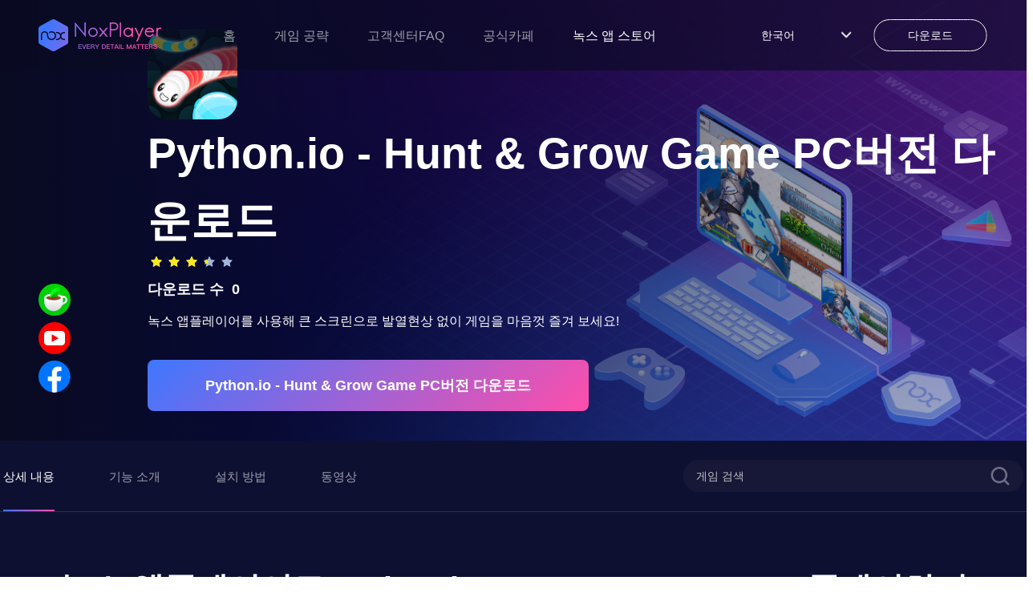

--- FILE ---
content_type: text/html; charset=utf-8
request_url: https://kr.bignox.com/appcenter/com-genify-python-io-pc.html
body_size: 23198
content:
<!DOCTYPE html><html lang="ko"><head><link rel="shortcut icon" href="/appcenter/favicon.ico"/><meta name="viewport" content="width=device-width"/><meta charSet="utf-8"/><meta property="og:image" content="https://res09.bignox.com/appcenter/kr/gp-game-image/c1964d1baae7f9de88fac83d272732f8"/><meta property="og:image:secure_url" content="https://res09.bignox.com/appcenter/kr/gp-game-image/c1964d1baae7f9de88fac83d272732f8"/><meta property="og:image:width" content="1200"/><meta property="og:image:height" content="630"/><meta property="og:image:type" content="image/jpeg"/><meta property="og:image:type" content="image/png"/><meta property="og:image:alt" content="Python.io - Hunt &amp; Grow Game PC에서 렉없이 즐기는 가벼운 Android 앱플레이어 - 녹스 앱플레이어"/><meta property="og:locale" content="ko"/><meta property="og:type" content="website"/><meta property="og:url" content="https://www.yeshen.com/appcenter/com-genify-python-io-pc.html"/><meta property="og:site_name" content="PC에서 즐기는 모바일 Android 게임/앱녹스 앱플레이어"/><meta name="google-site-verification" content="Kn0gph2w_gLBIKEFvVayHvyV7pILObQ6P2LtzmwBFHo"/><title>Python.io - Hunt &amp; Grow Game PC에서 렉없이 즐기는 가벼운 Android 앱플레이어 - 녹스 앱플레이어</title><meta name="description" content="PC에서 렉없는 앱플레이어 녹스로 Python.io - Hunt &amp; Grow Game 다운로드하여 큰 스크린에서 발열 현상 없이 자유로운 가상키 설정과 게임패드로 더 재미있는 게임을 만날 수 있습니다."/><meta name="keywords" content="Python.io - Hunt &amp; Grow Game PC버전,Python.io - Hunt &amp; Grow Game 컴퓨터로 하는법,Python.io - Hunt &amp; Grow Game 녹스 앱플레이어 PC 버전,Python.io - Hunt &amp; Grow Game PC 버전 다운로드,pc에서 Python.io - Hunt &amp; Grow Game 다운로드,Python.io - Hunt &amp; Grow Game apk 설치,모바일 게임 pc로,  안드로이드 에뮬레이터NoxPlayer"/><meta http-equiv="Content-Security-Policy" content="upgrade-insecure-requests"/><script type="application/ld+json">
                {
                    "@context": "http://schema.org",
                    "@type": "MobileApplication",
                    "name": "Python.io - Hunt & Grow Game",
                    "image": "https://res09.bignox.com/appcenter/kr/gp-game-image/c1964d1baae7f9de88fac83d272732f8",
                    "screenshot": "https://res09.bignox.com/appcenter/kr/gp-game-image/c1964d1baae7f9de88fac83d272732f8",
                    "thumbnail": "https://res09.bignox.com/appcenter/kr/gp-game-image/c1964d1baae7f9de88fac83d272732f8",
                    "thumbnailUrl": "https://res09.bignox.com/appcenter/kr/gp-game-image/c1964d1baae7f9de88fac83d272732f8",
                    "url": "https://kr.bignox.com/download/fullPackage",
                    "description": "PC에서 렉없는 앱플레이어 녹스로 Python.io - Hunt & Grow Game 다운로드하여 큰 스크린에서 발열 현상 없이 자유로운 가상키 설정과 게임패드로 더 재미있는 게임을 만날 수 있습니다.",
                    "operatingSystem": "Windows, MacOS, Android",
                    "applicationCategory": "GameApplication",
                    "genre": "GameApplication",
                    "aggregateRating": {
                        "@type": "AggregateRating",
                        "ratingValue": "7",
                        "bestRating": "10",
                        "worstRating": "0",
                        "ratingCount": "0"
                    },
                    "author": {
                        "@type": "Organization",
                        "name": "Python.io - Hunt & Grow Game"
                    },
                    "offers": {
                        "@type":"Offer",
                        "price":"0",
                        "priceCurrency":"USD"
                    }
                }
        </script><script type="application/ld+json">{
                "@context": "https://schema.org",
                "@type": "FAQPage",
                "mainEntity": [
                    {
                        "@type": "Question",
                        "name": "녹스 앱플레이어로Python.io - Hunt & Grow Game플레이하기",
                        "acceptedAnswer": {
                            "@type": "Answer",
                            "text": "1.녹스 앱플레이어를 다운 받기<br/> 2.녹스 앱플레이어를 설치하기<br/> 3.검색창에 Python.io - Hunt & Grow Game 검색하기<br/> 4.녹스 스토어에서 게임 설치하기<br/>  5.설치 완료 후 게임 실행하기<br/>  6.PC에서 큰 스크린으로 발열 현상 없이 Python.io - Hunt & Grow Game 즐겨 보세요!"
                        }
                    },
                    {
                        "@type": "Question",
                        "name": "녹스 앱플레이어에서Python.io - Hunt & Grow Game 모바일 게임을 플레이하는 이유!",
                        "acceptedAnswer": {
                            "@type": "Answer",
                            "text": "녹스 앱플레이어는 대부분 MOBA, MMORPG, 사격, 레이싱 게임과 같은 인기 게임을 완벽히 실행할 수 있는 좋은 호환성을 가지고 있으며, 각 게임마다 이미 가상 키보드가 설정되어 있습니다. 동시 다수의 멀티를 함께 운용이 가능하고 마우스-키 녹화 설정 후 단 한 번의 클릭만으로 매크로 실행이 가능합니다. <br>추가로 매크로 설정과 콤보 실현 등 녹스만의 에픽한 성능들을 통해 키보드 없이 여러 개의 조이스틱 플레이 또한 가능합니다."
                        }
                    }
                    ]
            }</script><script type="application/ld+json">{
                "@context":"https://schema.org",
                "@type":"BreadcrumbList",
                "itemListElement": [
                    {
                     "@type": "ListItem",
                     "position": 1,
                     "item":
                     {
                      "@id": "https://www.bignox.com",
                      "name": "BigNox"
                      }
                    },
                    {
                     "@type": "ListItem",
                    "position": 2,
                    "item":
                     {
                       "@id": "https://www.bignox.com/appcenter",
                       "name": "AppCenter"
                     }
                    },
                    {
                        "@type": "ListItem",
                       "position": 3,
                       "item":
                        {
                          "@id": "https://www.bignox.com/appcenter/com-genify-python-io-pc.html",
                          "name": "Python.io - Hunt & Grow Game"
                        }
                    }
                   ]
            }</script><script type="application/ld+json">{
                "@context": "https://schema.org",
                "@type": "WebSite",
                "@id": "https://www.bignox.com/appcenter/com-genify-python-io-pc.html",
                "url": "https://www.bignox.com/appcenter/com-genify-python-io-pc.html",
                "name": "Python.io - Hunt & Grow Game",
                "version": "1.0.3",
                "dateModified": "2023-04-01",
                "image":"https://res09.bignox.com/appcenter/kr/gp-game-image/c1964d1baae7f9de88fac83d272732f8",
                "thumbnail": "https://res09.bignox.com/appcenter/kr/gp-game-image/c1964d1baae7f9de88fac83d272732f8",
                "thumbnailUrl": "https://res09.bignox.com/appcenter/kr/gp-game-image/c1964d1baae7f9de88fac83d272732f8",
                "headline": "Python.io - Hunt & Grow Game PC에서 렉없이 즐기는 가벼운 Android 앱플레이어 - 녹스 앱플레이어",
                "about": "",
                "potentialAction": {
                    "@type": "SearchAction",
                    "target": "https://www.bignox.com/search/result?&q={query}",
                    "query-input":"required name=query"}
                }
            }</script><script type="application/ld+json">{
                "@context": "https://schema.org",
                "@type": "VideoObject",
                "name": "Python.io - Hunt & Grow Game",
                "description": "Python.io - Hunt & Grow Game",
                "thumbnail": "https://res09.bignox.com/appcenter/kr/gp-game-image/c1964d1baae7f9de88fac83d272732f8",
                "thumbnailUrl": "https://res09.bignox.com/appcenter/kr/gp-game-image/c1964d1baae7f9de88fac83d272732f8",
                "image": "https://res09.bignox.com/appcenter/kr/gp-game-image/c1964d1baae7f9de88fac83d272732f8",
                "contentUrl": "https://res11.bignox.com/appcenter-web-StaticResources/boot-video/course.mp4",
                "embedUrl": "https://res11.bignox.com/appcenter-web-StaticResources/boot-video/course.mp4",
                "publisher": {
                    "@type": "Organization",
                    "name": "bignox",
                    "url": "https://bignox.com/",
                    "logo": {
                        "@type": "ImageObject",
                        "url": "https://res09.bignox.com/appcenter/kr/gp-game-image/c1964d1baae7f9de88fac83d272732f8"
                    }
                },
                "uploadDate": "2023-04-01"
            }</script><script type="application/ld+json">{
                "@context": "https://schema.org",
                "@type": "WebPage",
                "headline": "Python.io - Hunt & Grow Game PC에서 렉없이 즐기는 가벼운 Android 앱플레이어 - 녹스 앱플레이어",
                "url": "https://www.bignox.com/appcenter/com-genify-python-io-pc.html",
                "thumbnail": "https://res09.bignox.com/appcenter/kr/gp-game-image/c1964d1baae7f9de88fac83d272732f8",
                "thumbnailUrl": "https://res09.bignox.com/appcenter/kr/gp-game-image/c1964d1baae7f9de88fac83d272732f8",
                "image": "https://res09.bignox.com/appcenter/kr/gp-game-image/c1964d1baae7f9de88fac83d272732f8",
                "primaryImageOfPage": "https://res09.bignox.com/appcenter/kr/gp-game-image/c1964d1baae7f9de88fac83d272732f8"
            }</script><link rel="preload" as="image" href="https://res09.bignox.com/appcenter/en/2022/07/webapp-center-banner.png"/><meta name="next-head-count" content="25"/><link rel="preload" href="https://res11.bignox.com/appcenter-web-StaticResources/_next/static/css/7b89a7647a1e570e.css" as="style"/><link rel="stylesheet" href="https://res11.bignox.com/appcenter-web-StaticResources/_next/static/css/7b89a7647a1e570e.css" data-n-g=""/><link rel="preload" href="https://res11.bignox.com/appcenter-web-StaticResources/_next/static/css/3f1ce445f0d13230.css" as="style"/><link rel="stylesheet" href="https://res11.bignox.com/appcenter-web-StaticResources/_next/static/css/3f1ce445f0d13230.css" data-n-p=""/><noscript data-n-css=""></noscript><script defer="" nomodule="" src="https://res11.bignox.com/appcenter-web-StaticResources/_next/static/chunks/polyfills-5cd94c89d3acac5f.js"></script><script src="https://res11.bignox.com/appcenter-web-StaticResources/_next/static/chunks/webpack-93ba18a8350d2471.js" defer=""></script><script src="https://res11.bignox.com/appcenter-web-StaticResources/_next/static/chunks/framework-91d7f78b5b4003c8.js" defer=""></script><script src="https://res11.bignox.com/appcenter-web-StaticResources/_next/static/chunks/main-1511b4bad1bd92ff.js" defer=""></script><script src="https://res11.bignox.com/appcenter-web-StaticResources/_next/static/chunks/pages/_app-9ca56727ab02809b.js" defer=""></script><script src="https://res11.bignox.com/appcenter-web-StaticResources/_next/static/chunks/591-4c47e0c2b9701472.js" defer=""></script><script src="https://res11.bignox.com/appcenter-web-StaticResources/_next/static/chunks/pages/%5Bdetail%5D-7bc761f9954df4f0.js" defer=""></script><script src="https://res11.bignox.com/appcenter-web-StaticResources/_next/static/gPa-TN3-mVaOuNFswCBgu/_buildManifest.js" defer=""></script><script src="https://res11.bignox.com/appcenter-web-StaticResources/_next/static/gPa-TN3-mVaOuNFswCBgu/_ssgManifest.js" defer=""></script><script src="https://res11.bignox.com/appcenter-web-StaticResources/_next/static/gPa-TN3-mVaOuNFswCBgu/_middlewareManifest.js" defer=""></script></head><body><div id="__next" data-reactroot=""><header id="header" class="header"><div class="header-container"><div class="left-content"><span class="image-box"><span style="box-sizing:border-box;display:block;overflow:hidden;width:initial;height:initial;background:none;opacity:1;border:0;margin:0;padding:0;position:absolute;top:0;left:0;bottom:0;right:0"><img alt="logoIcon" src="[data-uri]" decoding="async" data-nimg="fill" class="logo" style="position:absolute;top:0;left:0;bottom:0;right:0;box-sizing:border-box;padding:0;border:none;margin:auto;display:block;width:0;height:0;min-width:100%;max-width:100%;min-height:100%;max-height:100%"/><noscript><img alt="logoIcon" src="https://res11.bignox.com/appcenter-web-StaticResources/_next/static/media/logo-en.ecac2a28.png" decoding="async" data-nimg="fill" style="position:absolute;top:0;left:0;bottom:0;right:0;box-sizing:border-box;padding:0;border:none;margin:auto;display:block;width:0;height:0;min-width:100%;max-width:100%;min-height:100%;max-height:100%" class="logo" loading="lazy"/></noscript></span></span><nav class="header-nav"><a href="https://kr.bignox.com" class="nav-link">홈</a></nav></div><div class="right-content"><div class="nav-lang"><div class="lang"><span class="name"></span><span class="icon"><img src="https://res11.bignox.com/appcenter-web-StaticResources/_next/static/media/arrowDown.0e684935.png" class="arrowDownIcon" alt="arrowDownIcon"/></span></div><ul class="dropdown-menu list"></ul></div><a id="js-header-download-wrapper" data-download-btn="true" data-download-major="true" data-name="download-info" target="_blank" href="" class="download-btn-wrapper  d-sm-none" rel="noreferrer"><div id="js-header-download-btn" class="download-btn-bg"></div><span class="inner-text">다운로드</span></a><button data-header-menu="true" id="header-menu-btn" class="header-menu-btn d-sm"><img src="https://res11.bignox.com/appcenter-web-StaticResources/_next/static/media/menu.82b87ef5.png" class="menuIcon" alt="menuIcon"/></button></div></div><div class="MobileCate_MobileCate__aSBWB"><div class="MobileCate_cateHeader__YCOPm"><span style="box-sizing:border-box;display:inline-block;overflow:hidden;width:initial;height:initial;background:none;opacity:1;border:0;margin:0;padding:0;position:relative;max-width:100%"><span style="box-sizing:border-box;display:block;width:initial;height:initial;background:none;opacity:1;border:0;margin:0;padding:0;max-width:100%"><img style="display:block;max-width:100%;width:initial;height:initial;background:none;opacity:1;border:0;margin:0;padding:0" alt="" aria-hidden="true" src="[data-uri]"/></span><img alt="closeIcon" src="[data-uri]" decoding="async" data-nimg="intrinsic" style="position:absolute;top:0;left:0;bottom:0;right:0;box-sizing:border-box;padding:0;border:none;margin:auto;display:block;width:0;height:0;min-width:100%;max-width:100%;min-height:100%;max-height:100%"/><noscript><img alt="closeIcon" src="https://res11.bignox.com/appcenter-web-StaticResources/_next/static/media/closeIcon.0dde529a.png" decoding="async" data-nimg="intrinsic" style="position:absolute;top:0;left:0;bottom:0;right:0;box-sizing:border-box;padding:0;border:none;margin:auto;display:block;width:0;height:0;min-width:100%;max-width:100%;min-height:100%;max-height:100%" loading="lazy"/></noscript></span></div><div class="MobileCate_cateContent__VzfPf"><div class="MobileCate_classifyTitle__HzMA7">카테고리</div><div class="ant-row ant-row-space-between"></div></div></div><div class="MobileTip_MobileTip__MaJm_"><div class="MobileTip_tipHeader__L0lWo"><span style="box-sizing:border-box;display:inline-block;overflow:hidden;width:initial;height:initial;background:none;opacity:1;border:0;margin:0;padding:0;position:relative;max-width:100%"><span style="box-sizing:border-box;display:block;width:initial;height:initial;background:none;opacity:1;border:0;margin:0;padding:0;max-width:100%"><img style="display:block;max-width:100%;width:initial;height:initial;background:none;opacity:1;border:0;margin:0;padding:0" alt="" aria-hidden="true" src="[data-uri]"/></span><img alt="closeIcon" src="[data-uri]" decoding="async" data-nimg="intrinsic" style="position:absolute;top:0;left:0;bottom:0;right:0;box-sizing:border-box;padding:0;border:none;margin:auto;display:block;width:0;height:0;min-width:100%;max-width:100%;min-height:100%;max-height:100%"/><noscript><img alt="closeIcon" src="https://res11.bignox.com/appcenter-web-StaticResources/_next/static/media/closeIconDark.9087c8a0.png" decoding="async" data-nimg="intrinsic" style="position:absolute;top:0;left:0;bottom:0;right:0;box-sizing:border-box;padding:0;border:none;margin:auto;display:block;width:0;height:0;min-width:100%;max-width:100%;min-height:100%;max-height:100%" loading="lazy"/></noscript></span></div><div class="MobileTip_tipContent__kZlrs"><span style="box-sizing:border-box;display:inline-block;overflow:hidden;width:initial;height:initial;background:none;opacity:1;border:0;margin:0;padding:0;position:relative;max-width:100%"><span style="box-sizing:border-box;display:block;width:initial;height:initial;background:none;opacity:1;border:0;margin:0;padding:0;max-width:100%"><img style="display:block;max-width:100%;width:initial;height:initial;background:none;opacity:1;border:0;margin:0;padding:0" alt="" aria-hidden="true" src="[data-uri]"/></span><img alt="computerIcon" src="[data-uri]" decoding="async" data-nimg="intrinsic" style="position:absolute;top:0;left:0;bottom:0;right:0;box-sizing:border-box;padding:0;border:none;margin:auto;display:block;width:0;height:0;min-width:100%;max-width:100%;min-height:100%;max-height:100%"/><noscript><img alt="computerIcon" src="https://res11.bignox.com/appcenter-web-StaticResources/_next/static/media/computerIcon.4db2fdb9.png" decoding="async" data-nimg="intrinsic" style="position:absolute;top:0;left:0;bottom:0;right:0;box-sizing:border-box;padding:0;border:none;margin:auto;display:block;width:0;height:0;min-width:100%;max-width:100%;min-height:100%;max-height:100%" loading="lazy"/></noscript></span><p class="MobileTip_title__G0diY"> <!-- --> </p><p class="MobileTip_describe__0WSL8"> <!-- -->녹스 앱플레이어는 윈도우와 맥 PC에서 실행할 수 있습니다. 컴퓨터로 홈페이지를 방문해 녹스 앱플레이어를 다운로드하세요.<!-- --> </p></div></div></header><section class="search-wrapper hidden"><div class="content"><div class="ant-row ant-row-space-between ant-row-middle"><div id="logoIconId" class="ant-col logo-icon ant-col-xs-12"><span class="classifyBtn"><span style="box-sizing:border-box;display:block;overflow:hidden;width:initial;height:initial;background:none;opacity:1;border:0;margin:0;padding:0;position:absolute;top:0;left:0;bottom:0;right:0"><img alt="sliderBtn" src="[data-uri]" decoding="async" data-nimg="fill" style="position:absolute;top:0;left:0;bottom:0;right:0;box-sizing:border-box;padding:0;border:none;margin:auto;display:block;width:0;height:0;min-width:100%;max-width:100%;min-height:100%;max-height:100%"/><noscript><img alt="sliderBtn" src="https://res11.bignox.com/appcenter-web-StaticResources/_next/static/media/classifyBtn.f1bc2f37.png" decoding="async" data-nimg="fill" style="position:absolute;top:0;left:0;bottom:0;right:0;box-sizing:border-box;padding:0;border:none;margin:auto;display:block;width:0;height:0;min-width:100%;max-width:100%;min-height:100%;max-height:100%" loading="lazy"/></noscript></span></span><span style="box-sizing:border-box;display:inline-block;overflow:hidden;width:initial;height:initial;background:none;opacity:1;border:0;margin:0;padding:0;position:relative;max-width:100%"><span style="box-sizing:border-box;display:block;width:initial;height:initial;background:none;opacity:1;border:0;margin:0;padding:0;max-width:100%"><img style="display:block;max-width:100%;width:initial;height:initial;background:none;opacity:1;border:0;margin:0;padding:0" alt="" aria-hidden="true" src="[data-uri]"/></span><img alt="LogoIcon" src="[data-uri]" decoding="async" data-nimg="intrinsic" style="position:absolute;top:0;left:0;bottom:0;right:0;box-sizing:border-box;padding:0;border:none;margin:auto;display:block;width:0;height:0;min-width:100%;max-width:100%;min-height:100%;max-height:100%"/><noscript><img alt="LogoIcon" src="https://res11.bignox.com/appcenter-web-StaticResources/_next/static/media/logo.92a7e682.png" decoding="async" data-nimg="intrinsic" style="position:absolute;top:0;left:0;bottom:0;right:0;box-sizing:border-box;padding:0;border:none;margin:auto;display:block;width:0;height:0;min-width:100%;max-width:100%;min-height:100%;max-height:100%" loading="lazy"/></noscript></span></div><div class="ant-col ant-col-xs-10"><div class="ant-row ant-row-middle" style="position:relative"><div class="ant-col ant-col-xs-24"><input type="text" maxLength="50" placeholder="게임 검색" id="gameNameInputId" value="" class="ant-input gameNameInput"/></div><div class="ant-col search-icon ant-col-xs-2"><span role="img" aria-label="search" tabindex="-1" class="anticon anticon-search"><svg viewBox="64 64 896 896" focusable="false" data-icon="search" width="1em" height="1em" fill="currentColor" aria-hidden="true"><path d="M909.6 854.5L649.9 594.8C690.2 542.7 712 479 712 412c0-80.2-31.3-155.4-87.9-212.1-56.6-56.7-132-87.9-212.1-87.9s-155.5 31.3-212.1 87.9C143.2 256.5 112 331.8 112 412c0 80.1 31.3 155.5 87.9 212.1C256.5 680.8 331.8 712 412 712c67 0 130.6-21.8 182.7-62l259.7 259.6a8.2 8.2 0 0011.6 0l43.6-43.5a8.2 8.2 0 000-11.6zM570.4 570.4C528 612.7 471.8 636 412 636s-116-23.3-158.4-65.6C211.3 528 188 471.8 188 412s23.3-116.1 65.6-158.4C296 211.3 352.2 188 412 188s116.1 23.2 158.4 65.6S636 352.2 636 412s-23.3 116.1-65.6 158.4z"></path></svg></span></div></div></div></div></div></section><div class="MobileCate_MobileCate__aSBWB"><div class="MobileCate_cateHeader__YCOPm"><span style="box-sizing:border-box;display:inline-block;overflow:hidden;width:initial;height:initial;background:none;opacity:1;border:0;margin:0;padding:0;position:relative;max-width:100%"><span style="box-sizing:border-box;display:block;width:initial;height:initial;background:none;opacity:1;border:0;margin:0;padding:0;max-width:100%"><img style="display:block;max-width:100%;width:initial;height:initial;background:none;opacity:1;border:0;margin:0;padding:0" alt="" aria-hidden="true" src="[data-uri]"/></span><img alt="closeIcon" src="[data-uri]" decoding="async" data-nimg="intrinsic" style="position:absolute;top:0;left:0;bottom:0;right:0;box-sizing:border-box;padding:0;border:none;margin:auto;display:block;width:0;height:0;min-width:100%;max-width:100%;min-height:100%;max-height:100%"/><noscript><img alt="closeIcon" src="https://res11.bignox.com/appcenter-web-StaticResources/_next/static/media/closeIcon.0dde529a.png" decoding="async" data-nimg="intrinsic" style="position:absolute;top:0;left:0;bottom:0;right:0;box-sizing:border-box;padding:0;border:none;margin:auto;display:block;width:0;height:0;min-width:100%;max-width:100%;min-height:100%;max-height:100%" loading="lazy"/></noscript></span></div><div class="MobileCate_cateContent__VzfPf"><div class="MobileCate_classifyTitle__HzMA7">카테고리</div><div class="ant-row ant-row-space-between"></div></div></div><div class="main-content"><div class="detailWrapper"><section class="bannerContainer"><div class="bannerImgBox"><div class="ant-row bannerImgRow"><div class="ant-col ant-col-xs-24 ant-col-lg-24"><div class="bannerImgWrapper"><span style="box-sizing:border-box;display:block;overflow:hidden;width:initial;height:initial;background:none;opacity:1;border:0;margin:0;padding:0;position:absolute;top:0;left:0;bottom:0;right:0"><img alt="Python.io - Hunt &amp; Grow Game PC 버전, 컴퓨터에서 설치하고 안전하게 즐기자 - 녹스 앱플레이어" src="https://res09.bignox.com/appcenter/en/2022/07/webapp-center-banner.png" decoding="async" data-nimg="fill" style="position:absolute;top:0;left:0;bottom:0;right:0;box-sizing:border-box;padding:0;border:none;margin:auto;display:block;width:0;height:0;min-width:100%;max-width:100%;min-height:100%;max-height:100%"/></span></div><div class="aboutGameBox"><div class="aboutGame"><img src="https://res09.bignox.com/appcenter/kr/gp-game-image/e2d2f7f031bfd8cbb7539e170d20befe" alt="gameIcon" class="gameIcon"/><h2 class="gameIn"> <!-- -->Python.io - Hunt &amp; Grow Game<!-- --> PC버전 다운로드<!-- --> </h2><ul class="nox-rate-list clearfix" style="height:20px"><li class="nox-rate-item"><span role="img" aria-label="star" style="color:#A0B4DC" class="anticon anticon-star nox-rate-icon-bg"><svg viewBox="64 64 896 896" focusable="false" data-icon="star" width="1em" height="1em" fill="currentColor" aria-hidden="true"><path d="M908.1 353.1l-253.9-36.9L540.7 86.1c-3.1-6.3-8.2-11.4-14.5-14.5-15.8-7.8-35-1.3-42.9 14.5L369.8 316.2l-253.9 36.9c-7 1-13.4 4.3-18.3 9.3a32.05 32.05 0 00.6 45.3l183.7 179.1-43.4 252.9a31.95 31.95 0 0046.4 33.7L512 754l227.1 119.4c6.2 3.3 13.4 4.4 20.3 3.2 17.4-3 29.1-19.5 26.1-36.9l-43.4-252.9 183.7-179.1c5-4.9 8.3-11.3 9.3-18.3 2.7-17.5-9.5-33.7-27-36.3z"></path></svg></span><span role="img" aria-label="star" style="width:100%;color:#F8E71C" class="anticon anticon-star nox-rate-icon-fg"><svg viewBox="64 64 896 896" focusable="false" data-icon="star" width="1em" height="1em" fill="currentColor" aria-hidden="true"><path d="M908.1 353.1l-253.9-36.9L540.7 86.1c-3.1-6.3-8.2-11.4-14.5-14.5-15.8-7.8-35-1.3-42.9 14.5L369.8 316.2l-253.9 36.9c-7 1-13.4 4.3-18.3 9.3a32.05 32.05 0 00.6 45.3l183.7 179.1-43.4 252.9a31.95 31.95 0 0046.4 33.7L512 754l227.1 119.4c6.2 3.3 13.4 4.4 20.3 3.2 17.4-3 29.1-19.5 26.1-36.9l-43.4-252.9 183.7-179.1c5-4.9 8.3-11.3 9.3-18.3 2.7-17.5-9.5-33.7-27-36.3z"></path></svg></span></li><li class="nox-rate-item"><span role="img" aria-label="star" style="color:#A0B4DC" class="anticon anticon-star nox-rate-icon-bg"><svg viewBox="64 64 896 896" focusable="false" data-icon="star" width="1em" height="1em" fill="currentColor" aria-hidden="true"><path d="M908.1 353.1l-253.9-36.9L540.7 86.1c-3.1-6.3-8.2-11.4-14.5-14.5-15.8-7.8-35-1.3-42.9 14.5L369.8 316.2l-253.9 36.9c-7 1-13.4 4.3-18.3 9.3a32.05 32.05 0 00.6 45.3l183.7 179.1-43.4 252.9a31.95 31.95 0 0046.4 33.7L512 754l227.1 119.4c6.2 3.3 13.4 4.4 20.3 3.2 17.4-3 29.1-19.5 26.1-36.9l-43.4-252.9 183.7-179.1c5-4.9 8.3-11.3 9.3-18.3 2.7-17.5-9.5-33.7-27-36.3z"></path></svg></span><span role="img" aria-label="star" style="width:100%;color:#F8E71C" class="anticon anticon-star nox-rate-icon-fg"><svg viewBox="64 64 896 896" focusable="false" data-icon="star" width="1em" height="1em" fill="currentColor" aria-hidden="true"><path d="M908.1 353.1l-253.9-36.9L540.7 86.1c-3.1-6.3-8.2-11.4-14.5-14.5-15.8-7.8-35-1.3-42.9 14.5L369.8 316.2l-253.9 36.9c-7 1-13.4 4.3-18.3 9.3a32.05 32.05 0 00.6 45.3l183.7 179.1-43.4 252.9a31.95 31.95 0 0046.4 33.7L512 754l227.1 119.4c6.2 3.3 13.4 4.4 20.3 3.2 17.4-3 29.1-19.5 26.1-36.9l-43.4-252.9 183.7-179.1c5-4.9 8.3-11.3 9.3-18.3 2.7-17.5-9.5-33.7-27-36.3z"></path></svg></span></li><li class="nox-rate-item"><span role="img" aria-label="star" style="color:#A0B4DC" class="anticon anticon-star nox-rate-icon-bg"><svg viewBox="64 64 896 896" focusable="false" data-icon="star" width="1em" height="1em" fill="currentColor" aria-hidden="true"><path d="M908.1 353.1l-253.9-36.9L540.7 86.1c-3.1-6.3-8.2-11.4-14.5-14.5-15.8-7.8-35-1.3-42.9 14.5L369.8 316.2l-253.9 36.9c-7 1-13.4 4.3-18.3 9.3a32.05 32.05 0 00.6 45.3l183.7 179.1-43.4 252.9a31.95 31.95 0 0046.4 33.7L512 754l227.1 119.4c6.2 3.3 13.4 4.4 20.3 3.2 17.4-3 29.1-19.5 26.1-36.9l-43.4-252.9 183.7-179.1c5-4.9 8.3-11.3 9.3-18.3 2.7-17.5-9.5-33.7-27-36.3z"></path></svg></span><span role="img" aria-label="star" style="width:100%;color:#F8E71C" class="anticon anticon-star nox-rate-icon-fg"><svg viewBox="64 64 896 896" focusable="false" data-icon="star" width="1em" height="1em" fill="currentColor" aria-hidden="true"><path d="M908.1 353.1l-253.9-36.9L540.7 86.1c-3.1-6.3-8.2-11.4-14.5-14.5-15.8-7.8-35-1.3-42.9 14.5L369.8 316.2l-253.9 36.9c-7 1-13.4 4.3-18.3 9.3a32.05 32.05 0 00.6 45.3l183.7 179.1-43.4 252.9a31.95 31.95 0 0046.4 33.7L512 754l227.1 119.4c6.2 3.3 13.4 4.4 20.3 3.2 17.4-3 29.1-19.5 26.1-36.9l-43.4-252.9 183.7-179.1c5-4.9 8.3-11.3 9.3-18.3 2.7-17.5-9.5-33.7-27-36.3z"></path></svg></span></li><li class="nox-rate-item"><span role="img" aria-label="star" style="color:#A0B4DC" class="anticon anticon-star nox-rate-icon-bg"><svg viewBox="64 64 896 896" focusable="false" data-icon="star" width="1em" height="1em" fill="currentColor" aria-hidden="true"><path d="M908.1 353.1l-253.9-36.9L540.7 86.1c-3.1-6.3-8.2-11.4-14.5-14.5-15.8-7.8-35-1.3-42.9 14.5L369.8 316.2l-253.9 36.9c-7 1-13.4 4.3-18.3 9.3a32.05 32.05 0 00.6 45.3l183.7 179.1-43.4 252.9a31.95 31.95 0 0046.4 33.7L512 754l227.1 119.4c6.2 3.3 13.4 4.4 20.3 3.2 17.4-3 29.1-19.5 26.1-36.9l-43.4-252.9 183.7-179.1c5-4.9 8.3-11.3 9.3-18.3 2.7-17.5-9.5-33.7-27-36.3z"></path></svg></span><span role="img" aria-label="star" style="width:50%;color:#F8E71C" class="anticon anticon-star nox-rate-icon-fg"><svg viewBox="64 64 896 896" focusable="false" data-icon="star" width="1em" height="1em" fill="currentColor" aria-hidden="true"><path d="M908.1 353.1l-253.9-36.9L540.7 86.1c-3.1-6.3-8.2-11.4-14.5-14.5-15.8-7.8-35-1.3-42.9 14.5L369.8 316.2l-253.9 36.9c-7 1-13.4 4.3-18.3 9.3a32.05 32.05 0 00.6 45.3l183.7 179.1-43.4 252.9a31.95 31.95 0 0046.4 33.7L512 754l227.1 119.4c6.2 3.3 13.4 4.4 20.3 3.2 17.4-3 29.1-19.5 26.1-36.9l-43.4-252.9 183.7-179.1c5-4.9 8.3-11.3 9.3-18.3 2.7-17.5-9.5-33.7-27-36.3z"></path></svg></span></li><li class="nox-rate-item"><span role="img" aria-label="star" style="color:#A0B4DC" class="anticon anticon-star nox-rate-icon-bg"><svg viewBox="64 64 896 896" focusable="false" data-icon="star" width="1em" height="1em" fill="currentColor" aria-hidden="true"><path d="M908.1 353.1l-253.9-36.9L540.7 86.1c-3.1-6.3-8.2-11.4-14.5-14.5-15.8-7.8-35-1.3-42.9 14.5L369.8 316.2l-253.9 36.9c-7 1-13.4 4.3-18.3 9.3a32.05 32.05 0 00.6 45.3l183.7 179.1-43.4 252.9a31.95 31.95 0 0046.4 33.7L512 754l227.1 119.4c6.2 3.3 13.4 4.4 20.3 3.2 17.4-3 29.1-19.5 26.1-36.9l-43.4-252.9 183.7-179.1c5-4.9 8.3-11.3 9.3-18.3 2.7-17.5-9.5-33.7-27-36.3z"></path></svg></span><span role="img" aria-label="star" style="width:-50%;color:#F8E71C" class="anticon anticon-star nox-rate-icon-fg"><svg viewBox="64 64 896 896" focusable="false" data-icon="star" width="1em" height="1em" fill="currentColor" aria-hidden="true"><path d="M908.1 353.1l-253.9-36.9L540.7 86.1c-3.1-6.3-8.2-11.4-14.5-14.5-15.8-7.8-35-1.3-42.9 14.5L369.8 316.2l-253.9 36.9c-7 1-13.4 4.3-18.3 9.3a32.05 32.05 0 00.6 45.3l183.7 179.1-43.4 252.9a31.95 31.95 0 0046.4 33.7L512 754l227.1 119.4c6.2 3.3 13.4 4.4 20.3 3.2 17.4-3 29.1-19.5 26.1-36.9l-43.4-252.9 183.7-179.1c5-4.9 8.3-11.3 9.3-18.3 2.7-17.5-9.5-33.7-27-36.3z"></path></svg></span></li></ul><div class="downloadCount"> <!-- -->다운로드 수<!-- -->  <!-- -->0<!-- --> </div><div class="interesting"> <!-- -->녹스 앱플레이어를 사용해 큰 스크린으로 발열현상 없이 게임을 마음껏 즐겨 보세요!<!-- --> </div><div class="installBtnBox btn-link"><button name="download-banner" type="button" class="ant-btn ant-btn-default installBtn"><span>Python.io - Hunt &amp; Grow Game PC버전 다운로드</span></button></div></div></div></div></div></div></section><section class="operationBox"><div class="ant-row ant-row-space-between ant-row-middle operationContainer"><div style="height:100%" class="ant-col ant-col-xs-16"><ul class="operationList"><li class="operationItemOn operationItem"><a class="link"> <!-- -->상세 내용</a></li><li class="operationItem"><a class="link"> <!-- -->기능 소개</a></li><li class="operationItem"><a class="link"> <!-- -->설치 방법</a></li><li class="operationItem"><a class="link"> <!-- -->동영상</a></li></ul></div><div class="ant-col ant-col-xs-8"><div class="ant-row ant-row-middle"><div class="ant-col ant-col-xs-24"><input type="text" maxLength="50" placeholder="게임 검색" id="gameNameInputId" value="" class="ant-input gameNameInput"/></div><div class="ant-col searchIcon ant-col-xs-2"><span style="box-sizing:border-box;display:inline-block;overflow:hidden;width:initial;height:initial;background:none;opacity:1;border:0;margin:0;padding:0;position:relative;max-width:100%"><span style="box-sizing:border-box;display:block;width:initial;height:initial;background:none;opacity:1;border:0;margin:0;padding:0;max-width:100%"><img style="display:block;max-width:100%;width:initial;height:initial;background:none;opacity:1;border:0;margin:0;padding:0" alt="" aria-hidden="true" src="[data-uri]"/></span><img alt="searchIcon" src="[data-uri]" decoding="async" data-nimg="intrinsic" style="position:absolute;top:0;left:0;bottom:0;right:0;box-sizing:border-box;padding:0;border:none;margin:auto;display:block;width:0;height:0;min-width:100%;max-width:100%;min-height:100%;max-height:100%"/><noscript><img alt="searchIcon" src="https://res11.bignox.com/appcenter-web-StaticResources/_next/static/media/searchIcon.f1dad22b.png" decoding="async" data-nimg="intrinsic" style="position:absolute;top:0;left:0;bottom:0;right:0;box-sizing:border-box;padding:0;border:none;margin:auto;display:block;width:0;height:0;min-width:100%;max-width:100%;min-height:100%;max-height:100%" loading="lazy"/></noscript></span></div></div></div></div></section><section class="usePlayer"><h2 class="enjoyGame">녹스 앱플레이어로<!-- --> <!-- -->Python.io - Hunt &amp; Grow Game<!-- --> <!-- -->플레이하기</h2><div class="downloadBox"><div class="link-wrapper" id="js-btn-tutorial-wrapper"><div id="js-btn-tutorial" style="height:100%"></div><a name="download-info" class="btn-link" href="https://kr.bignox.com/download/fullPackage" target="_blank" rel="noreferrer">PC버전 다운로드</a></div><div class="link-wrapper" id="js-btn-apk-wrapper"><div id="js-btn-apk" style="height:100%"></div><a name="download-link" class="btn-link" href="https://play.google.com/store/apps/details?id=com.genify.python.io" target="_blank" rel="noreferrer">APK</a></div></div></section><section class="contentBox"><section class="info" id="info"><h4 class="title">더보기</h4><section><span class="updateTime">업데이트 날짜<!-- --> :  <!-- -->2023-04-01</span>        <span class="currentVersion">현재 버전<!-- --> :  <!-- -->1.0.3</span></section><section class="gameInfo"><div class="bARER" data-g-id="description">.Python.io는 2D 멀티플레이어 게임으로 장어와 뱀사냥의 느낌을 경험할 수 있습니다. 게임을 하는 동안 흡수하고, 일어서고, 더 커지고, 포인트를 획득하고, 200명의 모든 플레이어 중 1위를 차지해야 합니다. 간단히 말해서 주변의 모든 것을 빨리 먹고 자라기 만하면됩니다. 그렇지 않으면 상대방이 당신을 삼킬 것입니다!<br><br>플레이 팁:<br>Python.io 플레이 규칙은 다음과 같습니다. 모든 것을 흡수하고 먹고, 더 커지고, 가장 커지고, 최고의 1위를 차지하세요. 이것은 배틀로얄과 io 게임의 두 가지 다른 장르의 다소 새로운 조합이라는 것을 알 수 있습니다.<br>뱀 사냥을 시작하고 일어날 수 있는 두 가지 방법이 있습니다. 주변의 음식(케이크, 사탕, 과자 등)을 먹거나 적을 흡수하는 것입니다.<br>주변 음식을 먹는 것은 매우 쉽습니다. 그냥 통과해야 합니다. 하지만 상대를 집어삼키는 것은 조금 더 복잡합니다. 다른 뱀장어의 머리가 몸에 닿도록 해야 합니다. 이것은 그들을 폭발하게 할 것입니다. 반대로 머리가 적의 몸에 닿으면 폭발합니다. 그래서 당신은 무엇입니까? 먹는 사람이 되는 것인가, 먹는 사람이 되는 것인가? 너하기에 달렸다!<br>이기는 가장 쉬운 방법은 최대한 빨리 먹는 것부터 시작하는 것입니다. 그런 다음 더 작은 적을 찾아 몸을 웅크리고 가두어 폭발시키십시오. 그리고 마지막으로 중요한 것은 흡수하십시오!<br>각 뱀 사냥 경기가 끝나면 금을 받게됩니다. 오래 살아남을수록 더 많은 돈을 받게됩니다. 이 돈은 스킨을 사고 방울뱀, 산호 뱀 등으로 변하는 데 도움이 됩니다.<br><br>게임 방법:<br>대부분의 다른 io 게임과 마찬가지로 Python.io의 게임 플레이는 화면에 있는 두 개의 버튼, 즉 스크롤 버튼과 속도 향상 버튼에 따라 달라집니다.<br>실수로 어딘가에 충돌할 수 있으므로 속도 증가 버튼에 주의하십시오.<br>일반 음식 외에도 짧은 시간 동안 특별한 능력을 주는 보너스 음식이 있습니다.<br>게임에는 꽤 많은 양의 의상이 있습니다. 장어 외에도 방울뱀이나 산호뱀 모양으로 먹는 사람이 될 수도 있습니다.<br><br>잊지 마세요. Python.io에서는 키가 작더라도 이길 수 있습니다. 당신은 훨씬 더 큰 플레이어 앞에서 방향을 틀면 당신이 아무리 크더라도 그들을 물리치고 흡수할 수 있습니다! 지금 다운로드하여 똑똑한 장어 먹는 사람이 되어보세요! 행운을 빕니다!</div></section><div style="background-color:undefined;height:248px" class="swiperBox"><div class="arrowBar no-select" style="width:48px;height:96px;top:76px"><img src="https://res11.bignox.com/appcenter-web-StaticResources/_next/static/media/arrow.8084a609.png" alt="arrowIcon" class="arrowIcon"/></div><div class="imageBox" style="width:1336px"><img style="width:414px;height:248px" src="https://res09.bignox.com/appcenter/kr/gp-game-image/c1964d1baae7f9de88fac83d272732f8" alt="" class="bannerImage"/><img style="width:414px;height:248px" src="https://res09.bignox.com/appcenter/kr/gp-game-image/a0b0b3d0fcdd9d088813d8eeaf39fab7" alt="" class="bannerImage"/><img style="width:414px;height:248px" src="https://res09.bignox.com/appcenter/kr/gp-game-image/31865f56ead3ad9d2fc15221844e6038" alt="" class="bannerImage"/><img style="width:414px;height:248px" src="https://res09.bignox.com/appcenter/kr/gp-game-image/129d6d2fc92fbec9314f38db52fd72eb" alt="" class="bannerImage"/><img style="width:414px;height:248px" src="https://res09.bignox.com/appcenter/kr/gp-game-image/d5344ded4f88713d4fe80dd1d855f582" alt="" class="bannerImage"/><img style="width:414px;height:248px" src="https://res09.bignox.com/appcenter/kr/gp-game-image/7540c2f7d29e39ff4f0f7ebbcf79b03c" alt="" class="bannerImage"/><img style="width:414px;height:248px" src="https://res09.bignox.com/appcenter/kr/gp-game-image/7223ef7bddb0c0529e7a7e65d361ca3c" alt="" class="bannerImage"/><img style="width:414px;height:248px" src="https://res09.bignox.com/appcenter/kr/gp-game-image/ba89ec76ed01210376a6781d7172b5ad" alt="" class="bannerImage"/><img style="width:414px;height:248px" src="https://res09.bignox.com/appcenter/kr/gp-game-image/245657876c53ad89555c5891e86bfc91" alt="" class="bannerImage"/><img style="width:414px;height:248px" src="https://res09.bignox.com/appcenter/kr/gp-game-image/ea0d61c27a051911b6254e480f6c0d5f" alt="" class="bannerImage"/><img style="width:414px;height:248px" src="https://res09.bignox.com/appcenter/kr/gp-game-image/6d174e1329bc2d943ccffc8e3282fd28" alt="" class="bannerImage"/><img style="width:414px;height:248px" src="https://res09.bignox.com/appcenter/kr/gp-game-image/b626f8ca71d01fe8194be7a9300aa362" alt="" class="bannerImage"/><img style="width:414px;height:248px" src="https://res09.bignox.com/appcenter/kr/gp-game-image/ca180f55831058e6a40fd81a40f2b0e1" alt="" class="bannerImage"/><img style="width:414px;height:248px" src="https://res09.bignox.com/appcenter/kr/gp-game-image/9291a177e1672662e8660c666044bd83" alt="" class="bannerImage"/><img style="width:414px;height:248px" src="https://res09.bignox.com/appcenter/kr/gp-game-image/8f6e4709c545f6bb398efd729ef4ddd6" alt="" class="bannerImage"/><img style="width:414px;height:248px" src="https://res09.bignox.com/appcenter/kr/gp-game-image/4585ea837c8326298e5d4d552f6cb67e" alt="" class="bannerImage"/><img style="width:414px;height:248px" src="https://res09.bignox.com/appcenter/kr/gp-game-image/c137ae39b0c4e82591c60fe7279ffa8d" alt="" class="bannerImage"/><img style="width:414px;height:248px" src="https://res09.bignox.com/appcenter/kr/gp-game-image/7cba7c13db4c0e1149610dd66f00b4e7" alt="" class="bannerImage"/><img style="width:414px;height:248px" src="https://res09.bignox.com/appcenter/kr/gp-game-image/7eba82122a0646fb99a1c34bbb2bbbf9" alt="" class="bannerImage"/><img style="width:414px;height:248px" src="https://res09.bignox.com/appcenter/kr/gp-game-image/8d432c4376e6d461d1e83dbc9197ed79" alt="" class="bannerImage"/><img style="width:414px;height:248px" src="https://res09.bignox.com/appcenter/kr/gp-game-image/149f4f3f0d627e4021d3d5262ac2b805" alt="" class="bannerImage"/><img style="width:414px;height:248px" src="https://res09.bignox.com/appcenter/kr/gp-game-image/eeaaac36ea63936c6eeab5b6af7d7ee2" alt="" class="bannerImage"/><img style="width:414px;height:248px" src="https://res09.bignox.com/appcenter/kr/gp-game-image/9f7921f3d5e615361e88c607b8939703" alt="" class="bannerImage"/><img style="width:414px;height:248px" src="https://res09.bignox.com/appcenter/kr/gp-game-image/e0b6c37f2a476bf7cc9af21516e96d4c" alt="" class="bannerImage"/></div></div></section><section class="feature" id="feature"><div class="featureContent"><h2 class="featureTitle">녹스를 사용해 나만의 플레이 방식을 만들 수 있습니다.</h2><div class="ant-row ant-row-space-between"><div class="ant-col colSwiperBox ant-col-xs-24 ant-col-lg-16"><div class="swiper video-swiper"><div class="swiper-wrapper"><div class="swiper-slide swiper-slide-custom swiper-slide-duplicate" data-swiper-slide-index="3"><div class="swiper-video-wrapper"><video class="video-player" x5-video-player-type="h5" x-webkit-airplay="true" webkit-playsinline="true" loop="" autoplay="" muted=""><source src="https://res11.bignox.com/appcenter-web-StaticResources/boot-video/customAction.mp4" type="video/mp4"/></video></div></div><div class="swiper-slide swiper-slide-custom" data-swiper-slide-index="0"><div class="swiper-video-wrapper"><video class="video-player" x5-video-player-type="h5" x-webkit-airplay="true" webkit-playsinline="true" loop="" autoplay="" muted=""><source src="https://res11.bignox.com/appcenter-web-StaticResources/boot-video/keyboardRecording.mp4" type="video/mp4"/></video></div></div><div class="swiper-slide swiper-slide-custom" data-swiper-slide-index="1"><div class="swiper-video-wrapper"><video class="video-player" x5-video-player-type="h5" x-webkit-airplay="true" webkit-playsinline="true" loop="" autoplay="" muted=""><source src="https://res11.bignox.com/appcenter-web-StaticResources/boot-video/MultipleOpen.mp4" type="video/mp4"/></video></div></div><div class="swiper-slide swiper-slide-custom" data-swiper-slide-index="2"><div class="swiper-video-wrapper"><video class="video-player" x5-video-player-type="h5" x-webkit-airplay="true" webkit-playsinline="true" loop="" autoplay="" muted=""><source src="https://res11.bignox.com/appcenter-web-StaticResources/boot-video/synchronizer.mp4" type="video/mp4"/></video></div></div><div class="swiper-slide swiper-slide-custom" data-swiper-slide-index="3"><div class="swiper-video-wrapper"><video class="video-player" x5-video-player-type="h5" x-webkit-airplay="true" webkit-playsinline="true" loop="" autoplay="" muted=""><source src="https://res11.bignox.com/appcenter-web-StaticResources/boot-video/customAction.mp4" type="video/mp4"/></video></div></div><div class="swiper-slide swiper-slide-custom swiper-slide-duplicate" data-swiper-slide-index="0"><div class="swiper-video-wrapper"><video class="video-player" x5-video-player-type="h5" x-webkit-airplay="true" webkit-playsinline="true" loop="" autoplay="" muted=""><source src="https://res11.bignox.com/appcenter-web-StaticResources/boot-video/keyboardRecording.mp4" type="video/mp4"/></video></div></div></div></div></div><div style="max-height:100%" class="ant-col videoIntroduce ant-col-xs-0 ant-col-lg-7"><div class="swiper-thumb-item swiper-thumb-item-active"><a class="activeTitle title">가상키와 게임 패드</a><a class="activeIntroduce introduce">자유로운 키보드와 게임 패드 설정!</a></div><div class="swiper-thumb-item "><a class="title">멀티 플레이</a><a class="introduce">게임 여러 개 동시 실행 가능하며 리세마라 더 간편하게!</a></div><div class="swiper-thumb-item "><a class="title">멀티 컨트롤</a><a class="introduce">멀티 컨트롤을 사용해  동시 조작 가능! 리세마라 필수템!</a></div><div class="swiper-thumb-item "><a class="title">마우스-키 녹화</a><a class="introduce">중복 조작은 녹스한테 맡겨! 마우스키-녹화 던전 끝판왕!</a></div></div></div></div></section><section class="course" id="course" style="background-image:../assets/images/courseBG.png"><h2 class="courseTitle">녹스 앱플레이어로<!-- -->Python.io - Hunt &amp; Grow Game<!-- -->PC버전 즐기는 방법</h2><div class="downloadBtnBox"><div class="link-wrapper" id="js-btn-install-wrapper"><div id="js-btn-install" style="height:100%"></div><a name="download-info" class="btn-link" href="https://kr.bignox.com/download/fullPackage" target="_blank" rel="noreferrer">PC버전 다운로드</a></div></div><div class="courseVideoBox"><video class="video-player" x5-video-player-type="h5" x-webkit-airplay="true" webkit-playsinline="true" loop="" autoplay="" muted=""><source src="https://res11.bignox.com/appcenter-web-StaticResources/boot-video/course.mp4" type="video/mp4"/></video></div><ul class="step-list"><li><span><img src="https://res11.bignox.com/appcenter-web-StaticResources/_next/static/media/step1.a4b9a817.png" class="Detail_stepIcon__JgyHc"/></span><p class="step1"><i>1</i>녹스 앱플레이어를 다운 받기</p></li><li><span><img src="https://res11.bignox.com/appcenter-web-StaticResources/_next/static/media/step2.913d2de2.png" class="Detail_stepIcon__JgyHc"/></span><p class="step2"><i>2</i>녹스 앱플레이어를 설치하기</p></li><li><span><img src="https://res11.bignox.com/appcenter-web-StaticResources/_next/static/media/step3.708e1835.png" class="Detail_stepIcon__JgyHc"/></span><p class="step3"><i>3</i>검색창에 Python.io - Hunt &amp; Grow Game 검색하기</p></li><li><span><img src="https://res11.bignox.com/appcenter-web-StaticResources/_next/static/media/step4.b0c99a1d.png" class="Detail_stepIcon__JgyHc"/></span><p class="step4"><i>4</i>녹스 스토어에서 게임 설치하기</p></li><li><span><img src="https://res11.bignox.com/appcenter-web-StaticResources/_next/static/media/step5.820835d8.png" class="Detail_stepIcon__JgyHc"/></span><p class="step5"><i>5</i>설치 완료 후 게임 실행하기</p></li><li><span><img src="https://res11.bignox.com/appcenter-web-StaticResources/_next/static/media/step6.9be7996e.png" class="Detail_stepIcon__JgyHc"/></span><p class="step6"><i>6</i>PC에서 큰 스크린으로 발열 현상 없이 Python.io - Hunt &amp; Grow Game 즐겨 보세요!</p></li></ul><div class="convenient-step-list"><h4 class="convenient-step-title">빠른 설치</h4><p class="convenient-step1">방법 1. &quot;PC버전 다운로드&quot;를 클릭하여 녹스 앱플레이어와 게임 APK 파일을 한 번에 다운로드할 수 있습니다. 다운로드한 후 앱플레이어 가동이 가능합니다.</p><p class="convenient-step2">방법 2. 녹스 앱플레이어가 이미 설치된 경우는, &quot;APK 다운로드&quot; 클릭하여 파일을 다운로드 후에 해당 파일을 앱플레이어에 드래그하시면 자동 설치 가능합니다.</p></div></section><section class="interest" id="interest"><h2 class="interestTitle"> <!-- -->Python.io - Hunt &amp; Grow Game 녹스 플레이 영상</h2><div class="excerpt">Python.io , 아직도 핸드폰으로 Python.io  플레이하고 계시나요? 녹스 앱플레이어로 Python.io  플레이하면 더 큰 스크린으로 게임을 체험할 수 있으며 키보드, 마우스를 이용해 더 완벽하게 게임을 컨트롤할 수 있습니다. PC로 녹스에서 Python.io  게임 다운로드 및 설치하고 핸드폰 배터리 용량을 인한 발열현상을 걱정 안하셔도 되니까 매우 편할 겁니다.<br/>최신버전의 녹스 앱플레이어에서는 호환성과 안전성이 완벽한 안드로이드 7버전을 지원되며 완벽한 게임 플레이  만나게 될 겁니다. 게임 유저의 입장에서 설정된 맞춤형 가상키 세팅을 통해서 마침 PC 게임 플레이하고 있는 것처럼 모바일 게임을 플레이하게 될 겁니다.<br/>녹스 앱플레이어에서 멀티 플레이도 지원 가능합니다. 여러 앱과 게임 동시에 실행 가능하며 많은 즐거움을 동시에 누릴 수 있습니다. 녹스는 최강의 안드로이드 모바일 에뮬레이터로써 AMD, Intel 기기와 완벽한 호환성을 가지고 있기에 부드럽고 가벼운 녹스에서 최상의 게임 체험 만나볼수 있을 겁니다. 녹스 앱플레이어, PC에서 즐기는 모바일 라이프! 지금 바로 다운로드하세요!</div><div class="downloadBtnBox"><div class="link-wrapper" id="js-btn-installIII-wrapper"><div id="js-btn-installIII" style="height:100%"></div><a name="download-video" class="btn-link" href="https://kr.bignox.com/download/fullPackage" target="_blank" rel="noreferrer">PC버전 다운로드</a></div></div><div class="gameVideoBox"><iframe width="560" height="315" src="https://www.youtube.com/embed/iImBeIwGHY8" frameborder="0" allow="accelerometer; autoplay; clipboard-write; encrypted-media; gyroscope; picture-in-picture" allowfullscreen></iframe></div></section></section><section class="recommendGame"><h2 class="recommendGameTitle">인기 게임</h2><div class="downloadBtnBox"><div class="link-wrapper" id="js-btn-installII-wrapper"><div id="js-btn-installII" style="height:100%"></div><a name="download-bottom" class="btn-link" href="https://kr.bignox.com/download/fullPackage" target="_blank" rel="noreferrer">PC버전 다운로드</a></div></div><div class="recommendSwiperBox"><div class="swiper common-game-swiper"><div class="swiper-pagination"></div><div class="swiper-wrapper"><div class="swiper-slide swiper-slide-duplicate" data-swiper-slide-index="2"><div class="common-game-list"><a class="common-game-item" href="https://kr.bignox.com/appcenter/com-google-android-apps-chromecast-app-pc.html"><img src="https://res09.bignox.com/appcenter/kr/gp-game-image/4ace1d3b5de11d53dc91cfed174cda0f" class="gameIcon" alt="Google Home"/><span class="gameName">Google Home</span></a><a class="common-game-item" href="https://kr.bignox.com/appcenter/com-watermelon-club-pc.html"><img src="https://res09.bignox.com/appcenter/kr/gp-game-image/03be818eb8b94f9340750d01de31a2e5" class="gameIcon" alt="과일 충돌 (Fruit Clash) - 수박게임"/><span class="gameName">과일 충돌 (Fruit Clash) - 수박게임</span></a><a class="common-game-item" href="https://kr.bignox.com/appcenter/net-gameduo-banekr-pc.html"><img src="https://res09.bignox.com/appcenter/kr/gp-game-image/48c7337084c62a9e2c77ba99c29fff9c" class="gameIcon" alt="머머리 퀘스트"/><span class="gameName">머머리 퀘스트</span></a><a class="common-game-item" href="https://kr.bignox.com/appcenter/com-iz-my-kidlo-town-toddler-baby-world-play-house-kids-games-pc.html"><img src="https://res09.bignox.com/appcenter/kr/gp-game-image/bdd2081b05dc27ebb59aaa10832e64ff" class="gameIcon" alt="Toddler Games: for 3 year olds"/><span class="gameName">Toddler Games: for 3 year olds</span></a><a class="common-game-item" href="https://kr.bignox.com/appcenter/com-dominigames-mf-pc.html"><img src="https://res09.bignox.com/appcenter/kr/gp-game-image/17a48fe094835f2134d1756877804f30" class="gameIcon" alt="미스터리 파일: 숨은 물건 찾기"/><span class="gameName">미스터리 파일: 숨은 물건 찾기</span></a></div></div><div class="swiper-slide" data-swiper-slide-index="0"><div class="common-game-list"><a class="common-game-item" href="https://kr.bignox.com/appcenter/com-kingkongsoft-rsjy-g-pc.html"><img src="https://res09.bignox.com/appcenter/kr/2025/12/unnamed.jpg" class="gameIcon" alt="킹방치: 빵지의 제왕"/><span class="gameName">킹방치: 빵지의 제왕</span></a><a class="common-game-item" href="https://kr.bignox.com/appcenter/com-gravity-rqmm-cbt.html"><img src="https://res09.bignox.com/appcenter/kr/2025/12/下载.jpg" class="gameIcon" alt="레퀴엠M(CBT)"/><span class="gameName">레퀴엠M(CBT)</span></a><a class="common-game-item" href="https://kr.bignox.com/appcenter/com-neorigin-wwsgkrgp.html"><img src="https://res09.bignox.com/appcenter/kr/2025/11/unnamed.png" class="gameIcon" alt="반갑다! 반갑삼국지"/><span class="gameName">반갑다! 반갑삼국지</span></a><a class="common-game-item" href="https://kr.bignox.com/appcenter/com-norigames-dm9-pc.html"><img src="https://res09.bignox.com/appcenter/kr/2025/09/unnamed-c2a.jpg" class="gameIcon" alt="에픽나인"/><span class="gameName">에픽나인</span></a><a class="common-game-item" href="https://kr.bignox.com/appcenter/com-webzen-muidle-google-pc.html"><img src="https://res09.bignox.com/appcenter/kr/2025/09/unnamed.jpg" class="gameIcon" alt="뮤: 포켓 나이츠"/><span class="gameName">뮤: 포켓 나이츠</span></a></div></div><div class="swiper-slide" data-swiper-slide-index="1"><div class="common-game-list"><a class="common-game-item" href="https://kr.bignox.com/appcenter/com-rxjhkr-an-pc.html"><img src="https://res09.bignox.com/appcenter/kr/2025/08/1.jpg" class="gameIcon" alt="열혈강호: 귀환"/><span class="gameName">열혈강호: 귀환</span></a><a class="common-game-item" href="https://kr.bignox.com/appcenter/com-sec-android-app-music-pc.html"><img src="https://res09.bignox.com/appcenter/kr/gp-game-image/a5e984fb8933175f322c43bee5de979a" class="gameIcon" alt="Samsung Music - 삼성 뮤직"/><span class="gameName">Samsung Music - 삼성 뮤직</span></a><a class="common-game-item" href="https://kr.bignox.com/appcenter/com-JindoBlu-FourPlayers-pc.html"><img src="https://res09.bignox.com/appcenter/kr/gp-game-image/57e2f83f97247d605a4d40a406c15fc2" class="gameIcon" alt="1 2 3 4인용 게임 - 오프라인"/><span class="gameName">1 2 3 4인용 게임 - 오프라인</span></a><a class="common-game-item" href="https://kr.bignox.com/appcenter/kr-co-jbbank-privatebank-pc.html"><img src="https://res09.bignox.com/appcenter/kr/gp-game-image/28de6f57a942315ffec4d132ffc949f2" class="gameIcon" alt="전북은행 - 쏙뱅크"/><span class="gameName">전북은행 - 쏙뱅크</span></a><a class="common-game-item" href="https://kr.bignox.com/appcenter/com-zerone-hidesktop-pc.html"><img src="https://res09.bignox.com/appcenter/kr/gp-game-image/17c65406805bec60f7e07d589bb08b9c" class="gameIcon" alt="我的桌面iScreen"/><span class="gameName">我的桌面iScreen</span></a></div></div><div class="swiper-slide" data-swiper-slide-index="2"><div class="common-game-list"><a class="common-game-item" href="https://kr.bignox.com/appcenter/com-google-android-apps-chromecast-app-pc.html"><img src="https://res09.bignox.com/appcenter/kr/gp-game-image/4ace1d3b5de11d53dc91cfed174cda0f" class="gameIcon" alt="Google Home"/><span class="gameName">Google Home</span></a><a class="common-game-item" href="https://kr.bignox.com/appcenter/com-watermelon-club-pc.html"><img src="https://res09.bignox.com/appcenter/kr/gp-game-image/03be818eb8b94f9340750d01de31a2e5" class="gameIcon" alt="과일 충돌 (Fruit Clash) - 수박게임"/><span class="gameName">과일 충돌 (Fruit Clash) - 수박게임</span></a><a class="common-game-item" href="https://kr.bignox.com/appcenter/net-gameduo-banekr-pc.html"><img src="https://res09.bignox.com/appcenter/kr/gp-game-image/48c7337084c62a9e2c77ba99c29fff9c" class="gameIcon" alt="머머리 퀘스트"/><span class="gameName">머머리 퀘스트</span></a><a class="common-game-item" href="https://kr.bignox.com/appcenter/com-iz-my-kidlo-town-toddler-baby-world-play-house-kids-games-pc.html"><img src="https://res09.bignox.com/appcenter/kr/gp-game-image/bdd2081b05dc27ebb59aaa10832e64ff" class="gameIcon" alt="Toddler Games: for 3 year olds"/><span class="gameName">Toddler Games: for 3 year olds</span></a><a class="common-game-item" href="https://kr.bignox.com/appcenter/com-dominigames-mf-pc.html"><img src="https://res09.bignox.com/appcenter/kr/gp-game-image/17a48fe094835f2134d1756877804f30" class="gameIcon" alt="미스터리 파일: 숨은 물건 찾기"/><span class="gameName">미스터리 파일: 숨은 물건 찾기</span></a></div></div><div class="swiper-slide swiper-slide-duplicate" data-swiper-slide-index="0"><div class="common-game-list"><a class="common-game-item" href="https://kr.bignox.com/appcenter/com-kingkongsoft-rsjy-g-pc.html"><img src="https://res09.bignox.com/appcenter/kr/2025/12/unnamed.jpg" class="gameIcon" alt="킹방치: 빵지의 제왕"/><span class="gameName">킹방치: 빵지의 제왕</span></a><a class="common-game-item" href="https://kr.bignox.com/appcenter/com-gravity-rqmm-cbt.html"><img src="https://res09.bignox.com/appcenter/kr/2025/12/下载.jpg" class="gameIcon" alt="레퀴엠M(CBT)"/><span class="gameName">레퀴엠M(CBT)</span></a><a class="common-game-item" href="https://kr.bignox.com/appcenter/com-neorigin-wwsgkrgp.html"><img src="https://res09.bignox.com/appcenter/kr/2025/11/unnamed.png" class="gameIcon" alt="반갑다! 반갑삼국지"/><span class="gameName">반갑다! 반갑삼국지</span></a><a class="common-game-item" href="https://kr.bignox.com/appcenter/com-norigames-dm9-pc.html"><img src="https://res09.bignox.com/appcenter/kr/2025/09/unnamed-c2a.jpg" class="gameIcon" alt="에픽나인"/><span class="gameName">에픽나인</span></a><a class="common-game-item" href="https://kr.bignox.com/appcenter/com-webzen-muidle-google-pc.html"><img src="https://res09.bignox.com/appcenter/kr/2025/09/unnamed.jpg" class="gameIcon" alt="뮤: 포켓 나이츠"/><span class="gameName">뮤: 포켓 나이츠</span></a></div></div></div></div></div><div class="recommendGameList"><div class="ant-row ant-row-space-between ant-row-middle" style="margin-left:-8px;margin-right:-8px;margin-top:-8px;margin-bottom:-8px"><div style="padding-left:8px;padding-right:8px;padding-top:8px;padding-bottom:8px" class="ant-col ant-col-6"><a href="/appcenter/com-kingkongsoft-rsjy-g-pc.html" class="recommendGameItem"><div class="imgWrapper"><span style="box-sizing:border-box;display:block;overflow:hidden;width:initial;height:initial;background:none;opacity:1;border:0;margin:0;padding:0;position:absolute;top:0;left:0;bottom:0;right:0"><img alt="킹방치: 빵지의 제왕" src="[data-uri]" decoding="async" data-nimg="fill" class="gameIcon" style="position:absolute;top:0;left:0;bottom:0;right:0;box-sizing:border-box;padding:0;border:none;margin:auto;display:block;width:0;height:0;min-width:100%;max-width:100%;min-height:100%;max-height:100%"/><noscript><img alt="킹방치: 빵지의 제왕" src="https://res09.bignox.com/appcenter/kr/2025/12/unnamed.jpg" decoding="async" data-nimg="fill" style="position:absolute;top:0;left:0;bottom:0;right:0;box-sizing:border-box;padding:0;border:none;margin:auto;display:block;width:0;height:0;min-width:100%;max-width:100%;min-height:100%;max-height:100%" class="gameIcon" loading="lazy"/></noscript></span></div><ul class="nox-rate-list clearfix" style="height:20px"><li class="nox-rate-item"><span role="img" aria-label="star" style="color:#A0B4DC" class="anticon anticon-star nox-rate-icon-bg"><svg viewBox="64 64 896 896" focusable="false" data-icon="star" width="1em" height="1em" fill="currentColor" aria-hidden="true"><path d="M908.1 353.1l-253.9-36.9L540.7 86.1c-3.1-6.3-8.2-11.4-14.5-14.5-15.8-7.8-35-1.3-42.9 14.5L369.8 316.2l-253.9 36.9c-7 1-13.4 4.3-18.3 9.3a32.05 32.05 0 00.6 45.3l183.7 179.1-43.4 252.9a31.95 31.95 0 0046.4 33.7L512 754l227.1 119.4c6.2 3.3 13.4 4.4 20.3 3.2 17.4-3 29.1-19.5 26.1-36.9l-43.4-252.9 183.7-179.1c5-4.9 8.3-11.3 9.3-18.3 2.7-17.5-9.5-33.7-27-36.3z"></path></svg></span><span role="img" aria-label="star" style="width:100%;color:#F8E71C" class="anticon anticon-star nox-rate-icon-fg"><svg viewBox="64 64 896 896" focusable="false" data-icon="star" width="1em" height="1em" fill="currentColor" aria-hidden="true"><path d="M908.1 353.1l-253.9-36.9L540.7 86.1c-3.1-6.3-8.2-11.4-14.5-14.5-15.8-7.8-35-1.3-42.9 14.5L369.8 316.2l-253.9 36.9c-7 1-13.4 4.3-18.3 9.3a32.05 32.05 0 00.6 45.3l183.7 179.1-43.4 252.9a31.95 31.95 0 0046.4 33.7L512 754l227.1 119.4c6.2 3.3 13.4 4.4 20.3 3.2 17.4-3 29.1-19.5 26.1-36.9l-43.4-252.9 183.7-179.1c5-4.9 8.3-11.3 9.3-18.3 2.7-17.5-9.5-33.7-27-36.3z"></path></svg></span></li><li class="nox-rate-item"><span role="img" aria-label="star" style="color:#A0B4DC" class="anticon anticon-star nox-rate-icon-bg"><svg viewBox="64 64 896 896" focusable="false" data-icon="star" width="1em" height="1em" fill="currentColor" aria-hidden="true"><path d="M908.1 353.1l-253.9-36.9L540.7 86.1c-3.1-6.3-8.2-11.4-14.5-14.5-15.8-7.8-35-1.3-42.9 14.5L369.8 316.2l-253.9 36.9c-7 1-13.4 4.3-18.3 9.3a32.05 32.05 0 00.6 45.3l183.7 179.1-43.4 252.9a31.95 31.95 0 0046.4 33.7L512 754l227.1 119.4c6.2 3.3 13.4 4.4 20.3 3.2 17.4-3 29.1-19.5 26.1-36.9l-43.4-252.9 183.7-179.1c5-4.9 8.3-11.3 9.3-18.3 2.7-17.5-9.5-33.7-27-36.3z"></path></svg></span><span role="img" aria-label="star" style="width:100%;color:#F8E71C" class="anticon anticon-star nox-rate-icon-fg"><svg viewBox="64 64 896 896" focusable="false" data-icon="star" width="1em" height="1em" fill="currentColor" aria-hidden="true"><path d="M908.1 353.1l-253.9-36.9L540.7 86.1c-3.1-6.3-8.2-11.4-14.5-14.5-15.8-7.8-35-1.3-42.9 14.5L369.8 316.2l-253.9 36.9c-7 1-13.4 4.3-18.3 9.3a32.05 32.05 0 00.6 45.3l183.7 179.1-43.4 252.9a31.95 31.95 0 0046.4 33.7L512 754l227.1 119.4c6.2 3.3 13.4 4.4 20.3 3.2 17.4-3 29.1-19.5 26.1-36.9l-43.4-252.9 183.7-179.1c5-4.9 8.3-11.3 9.3-18.3 2.7-17.5-9.5-33.7-27-36.3z"></path></svg></span></li><li class="nox-rate-item"><span role="img" aria-label="star" style="color:#A0B4DC" class="anticon anticon-star nox-rate-icon-bg"><svg viewBox="64 64 896 896" focusable="false" data-icon="star" width="1em" height="1em" fill="currentColor" aria-hidden="true"><path d="M908.1 353.1l-253.9-36.9L540.7 86.1c-3.1-6.3-8.2-11.4-14.5-14.5-15.8-7.8-35-1.3-42.9 14.5L369.8 316.2l-253.9 36.9c-7 1-13.4 4.3-18.3 9.3a32.05 32.05 0 00.6 45.3l183.7 179.1-43.4 252.9a31.95 31.95 0 0046.4 33.7L512 754l227.1 119.4c6.2 3.3 13.4 4.4 20.3 3.2 17.4-3 29.1-19.5 26.1-36.9l-43.4-252.9 183.7-179.1c5-4.9 8.3-11.3 9.3-18.3 2.7-17.5-9.5-33.7-27-36.3z"></path></svg></span><span role="img" aria-label="star" style="width:100%;color:#F8E71C" class="anticon anticon-star nox-rate-icon-fg"><svg viewBox="64 64 896 896" focusable="false" data-icon="star" width="1em" height="1em" fill="currentColor" aria-hidden="true"><path d="M908.1 353.1l-253.9-36.9L540.7 86.1c-3.1-6.3-8.2-11.4-14.5-14.5-15.8-7.8-35-1.3-42.9 14.5L369.8 316.2l-253.9 36.9c-7 1-13.4 4.3-18.3 9.3a32.05 32.05 0 00.6 45.3l183.7 179.1-43.4 252.9a31.95 31.95 0 0046.4 33.7L512 754l227.1 119.4c6.2 3.3 13.4 4.4 20.3 3.2 17.4-3 29.1-19.5 26.1-36.9l-43.4-252.9 183.7-179.1c5-4.9 8.3-11.3 9.3-18.3 2.7-17.5-9.5-33.7-27-36.3z"></path></svg></span></li><li class="nox-rate-item"><span role="img" aria-label="star" style="color:#A0B4DC" class="anticon anticon-star nox-rate-icon-bg"><svg viewBox="64 64 896 896" focusable="false" data-icon="star" width="1em" height="1em" fill="currentColor" aria-hidden="true"><path d="M908.1 353.1l-253.9-36.9L540.7 86.1c-3.1-6.3-8.2-11.4-14.5-14.5-15.8-7.8-35-1.3-42.9 14.5L369.8 316.2l-253.9 36.9c-7 1-13.4 4.3-18.3 9.3a32.05 32.05 0 00.6 45.3l183.7 179.1-43.4 252.9a31.95 31.95 0 0046.4 33.7L512 754l227.1 119.4c6.2 3.3 13.4 4.4 20.3 3.2 17.4-3 29.1-19.5 26.1-36.9l-43.4-252.9 183.7-179.1c5-4.9 8.3-11.3 9.3-18.3 2.7-17.5-9.5-33.7-27-36.3z"></path></svg></span><span role="img" aria-label="star" style="width:50%;color:#F8E71C" class="anticon anticon-star nox-rate-icon-fg"><svg viewBox="64 64 896 896" focusable="false" data-icon="star" width="1em" height="1em" fill="currentColor" aria-hidden="true"><path d="M908.1 353.1l-253.9-36.9L540.7 86.1c-3.1-6.3-8.2-11.4-14.5-14.5-15.8-7.8-35-1.3-42.9 14.5L369.8 316.2l-253.9 36.9c-7 1-13.4 4.3-18.3 9.3a32.05 32.05 0 00.6 45.3l183.7 179.1-43.4 252.9a31.95 31.95 0 0046.4 33.7L512 754l227.1 119.4c6.2 3.3 13.4 4.4 20.3 3.2 17.4-3 29.1-19.5 26.1-36.9l-43.4-252.9 183.7-179.1c5-4.9 8.3-11.3 9.3-18.3 2.7-17.5-9.5-33.7-27-36.3z"></path></svg></span></li><li class="nox-rate-item"><span role="img" aria-label="star" style="color:#A0B4DC" class="anticon anticon-star nox-rate-icon-bg"><svg viewBox="64 64 896 896" focusable="false" data-icon="star" width="1em" height="1em" fill="currentColor" aria-hidden="true"><path d="M908.1 353.1l-253.9-36.9L540.7 86.1c-3.1-6.3-8.2-11.4-14.5-14.5-15.8-7.8-35-1.3-42.9 14.5L369.8 316.2l-253.9 36.9c-7 1-13.4 4.3-18.3 9.3a32.05 32.05 0 00.6 45.3l183.7 179.1-43.4 252.9a31.95 31.95 0 0046.4 33.7L512 754l227.1 119.4c6.2 3.3 13.4 4.4 20.3 3.2 17.4-3 29.1-19.5 26.1-36.9l-43.4-252.9 183.7-179.1c5-4.9 8.3-11.3 9.3-18.3 2.7-17.5-9.5-33.7-27-36.3z"></path></svg></span><span role="img" aria-label="star" style="width:-50%;color:#F8E71C" class="anticon anticon-star nox-rate-icon-fg"><svg viewBox="64 64 896 896" focusable="false" data-icon="star" width="1em" height="1em" fill="currentColor" aria-hidden="true"><path d="M908.1 353.1l-253.9-36.9L540.7 86.1c-3.1-6.3-8.2-11.4-14.5-14.5-15.8-7.8-35-1.3-42.9 14.5L369.8 316.2l-253.9 36.9c-7 1-13.4 4.3-18.3 9.3a32.05 32.05 0 00.6 45.3l183.7 179.1-43.4 252.9a31.95 31.95 0 0046.4 33.7L512 754l227.1 119.4c6.2 3.3 13.4 4.4 20.3 3.2 17.4-3 29.1-19.5 26.1-36.9l-43.4-252.9 183.7-179.1c5-4.9 8.3-11.3 9.3-18.3 2.7-17.5-9.5-33.7-27-36.3z"></path></svg></span></li></ul><span title="킹방치: 빵지의 제왕" class="gameName">킹방치: 빵지의 제왕</span></a></div><div style="padding-left:8px;padding-right:8px;padding-top:8px;padding-bottom:8px" class="ant-col ant-col-6"><a href="/appcenter/com-gravity-rqmm-cbt.html" class="recommendGameItem"><div class="imgWrapper"><span style="box-sizing:border-box;display:block;overflow:hidden;width:initial;height:initial;background:none;opacity:1;border:0;margin:0;padding:0;position:absolute;top:0;left:0;bottom:0;right:0"><img alt="레퀴엠M(CBT)" src="[data-uri]" decoding="async" data-nimg="fill" class="gameIcon" style="position:absolute;top:0;left:0;bottom:0;right:0;box-sizing:border-box;padding:0;border:none;margin:auto;display:block;width:0;height:0;min-width:100%;max-width:100%;min-height:100%;max-height:100%"/><noscript><img alt="레퀴엠M(CBT)" src="https://res09.bignox.com/appcenter/kr/2025/12/下载.jpg" decoding="async" data-nimg="fill" style="position:absolute;top:0;left:0;bottom:0;right:0;box-sizing:border-box;padding:0;border:none;margin:auto;display:block;width:0;height:0;min-width:100%;max-width:100%;min-height:100%;max-height:100%" class="gameIcon" loading="lazy"/></noscript></span></div><ul class="nox-rate-list clearfix" style="height:20px"><li class="nox-rate-item"><span role="img" aria-label="star" style="color:#A0B4DC" class="anticon anticon-star nox-rate-icon-bg"><svg viewBox="64 64 896 896" focusable="false" data-icon="star" width="1em" height="1em" fill="currentColor" aria-hidden="true"><path d="M908.1 353.1l-253.9-36.9L540.7 86.1c-3.1-6.3-8.2-11.4-14.5-14.5-15.8-7.8-35-1.3-42.9 14.5L369.8 316.2l-253.9 36.9c-7 1-13.4 4.3-18.3 9.3a32.05 32.05 0 00.6 45.3l183.7 179.1-43.4 252.9a31.95 31.95 0 0046.4 33.7L512 754l227.1 119.4c6.2 3.3 13.4 4.4 20.3 3.2 17.4-3 29.1-19.5 26.1-36.9l-43.4-252.9 183.7-179.1c5-4.9 8.3-11.3 9.3-18.3 2.7-17.5-9.5-33.7-27-36.3z"></path></svg></span><span role="img" aria-label="star" style="width:100%;color:#F8E71C" class="anticon anticon-star nox-rate-icon-fg"><svg viewBox="64 64 896 896" focusable="false" data-icon="star" width="1em" height="1em" fill="currentColor" aria-hidden="true"><path d="M908.1 353.1l-253.9-36.9L540.7 86.1c-3.1-6.3-8.2-11.4-14.5-14.5-15.8-7.8-35-1.3-42.9 14.5L369.8 316.2l-253.9 36.9c-7 1-13.4 4.3-18.3 9.3a32.05 32.05 0 00.6 45.3l183.7 179.1-43.4 252.9a31.95 31.95 0 0046.4 33.7L512 754l227.1 119.4c6.2 3.3 13.4 4.4 20.3 3.2 17.4-3 29.1-19.5 26.1-36.9l-43.4-252.9 183.7-179.1c5-4.9 8.3-11.3 9.3-18.3 2.7-17.5-9.5-33.7-27-36.3z"></path></svg></span></li><li class="nox-rate-item"><span role="img" aria-label="star" style="color:#A0B4DC" class="anticon anticon-star nox-rate-icon-bg"><svg viewBox="64 64 896 896" focusable="false" data-icon="star" width="1em" height="1em" fill="currentColor" aria-hidden="true"><path d="M908.1 353.1l-253.9-36.9L540.7 86.1c-3.1-6.3-8.2-11.4-14.5-14.5-15.8-7.8-35-1.3-42.9 14.5L369.8 316.2l-253.9 36.9c-7 1-13.4 4.3-18.3 9.3a32.05 32.05 0 00.6 45.3l183.7 179.1-43.4 252.9a31.95 31.95 0 0046.4 33.7L512 754l227.1 119.4c6.2 3.3 13.4 4.4 20.3 3.2 17.4-3 29.1-19.5 26.1-36.9l-43.4-252.9 183.7-179.1c5-4.9 8.3-11.3 9.3-18.3 2.7-17.5-9.5-33.7-27-36.3z"></path></svg></span><span role="img" aria-label="star" style="width:100%;color:#F8E71C" class="anticon anticon-star nox-rate-icon-fg"><svg viewBox="64 64 896 896" focusable="false" data-icon="star" width="1em" height="1em" fill="currentColor" aria-hidden="true"><path d="M908.1 353.1l-253.9-36.9L540.7 86.1c-3.1-6.3-8.2-11.4-14.5-14.5-15.8-7.8-35-1.3-42.9 14.5L369.8 316.2l-253.9 36.9c-7 1-13.4 4.3-18.3 9.3a32.05 32.05 0 00.6 45.3l183.7 179.1-43.4 252.9a31.95 31.95 0 0046.4 33.7L512 754l227.1 119.4c6.2 3.3 13.4 4.4 20.3 3.2 17.4-3 29.1-19.5 26.1-36.9l-43.4-252.9 183.7-179.1c5-4.9 8.3-11.3 9.3-18.3 2.7-17.5-9.5-33.7-27-36.3z"></path></svg></span></li><li class="nox-rate-item"><span role="img" aria-label="star" style="color:#A0B4DC" class="anticon anticon-star nox-rate-icon-bg"><svg viewBox="64 64 896 896" focusable="false" data-icon="star" width="1em" height="1em" fill="currentColor" aria-hidden="true"><path d="M908.1 353.1l-253.9-36.9L540.7 86.1c-3.1-6.3-8.2-11.4-14.5-14.5-15.8-7.8-35-1.3-42.9 14.5L369.8 316.2l-253.9 36.9c-7 1-13.4 4.3-18.3 9.3a32.05 32.05 0 00.6 45.3l183.7 179.1-43.4 252.9a31.95 31.95 0 0046.4 33.7L512 754l227.1 119.4c6.2 3.3 13.4 4.4 20.3 3.2 17.4-3 29.1-19.5 26.1-36.9l-43.4-252.9 183.7-179.1c5-4.9 8.3-11.3 9.3-18.3 2.7-17.5-9.5-33.7-27-36.3z"></path></svg></span><span role="img" aria-label="star" style="width:100%;color:#F8E71C" class="anticon anticon-star nox-rate-icon-fg"><svg viewBox="64 64 896 896" focusable="false" data-icon="star" width="1em" height="1em" fill="currentColor" aria-hidden="true"><path d="M908.1 353.1l-253.9-36.9L540.7 86.1c-3.1-6.3-8.2-11.4-14.5-14.5-15.8-7.8-35-1.3-42.9 14.5L369.8 316.2l-253.9 36.9c-7 1-13.4 4.3-18.3 9.3a32.05 32.05 0 00.6 45.3l183.7 179.1-43.4 252.9a31.95 31.95 0 0046.4 33.7L512 754l227.1 119.4c6.2 3.3 13.4 4.4 20.3 3.2 17.4-3 29.1-19.5 26.1-36.9l-43.4-252.9 183.7-179.1c5-4.9 8.3-11.3 9.3-18.3 2.7-17.5-9.5-33.7-27-36.3z"></path></svg></span></li><li class="nox-rate-item"><span role="img" aria-label="star" style="color:#A0B4DC" class="anticon anticon-star nox-rate-icon-bg"><svg viewBox="64 64 896 896" focusable="false" data-icon="star" width="1em" height="1em" fill="currentColor" aria-hidden="true"><path d="M908.1 353.1l-253.9-36.9L540.7 86.1c-3.1-6.3-8.2-11.4-14.5-14.5-15.8-7.8-35-1.3-42.9 14.5L369.8 316.2l-253.9 36.9c-7 1-13.4 4.3-18.3 9.3a32.05 32.05 0 00.6 45.3l183.7 179.1-43.4 252.9a31.95 31.95 0 0046.4 33.7L512 754l227.1 119.4c6.2 3.3 13.4 4.4 20.3 3.2 17.4-3 29.1-19.5 26.1-36.9l-43.4-252.9 183.7-179.1c5-4.9 8.3-11.3 9.3-18.3 2.7-17.5-9.5-33.7-27-36.3z"></path></svg></span><span role="img" aria-label="star" style="width:50%;color:#F8E71C" class="anticon anticon-star nox-rate-icon-fg"><svg viewBox="64 64 896 896" focusable="false" data-icon="star" width="1em" height="1em" fill="currentColor" aria-hidden="true"><path d="M908.1 353.1l-253.9-36.9L540.7 86.1c-3.1-6.3-8.2-11.4-14.5-14.5-15.8-7.8-35-1.3-42.9 14.5L369.8 316.2l-253.9 36.9c-7 1-13.4 4.3-18.3 9.3a32.05 32.05 0 00.6 45.3l183.7 179.1-43.4 252.9a31.95 31.95 0 0046.4 33.7L512 754l227.1 119.4c6.2 3.3 13.4 4.4 20.3 3.2 17.4-3 29.1-19.5 26.1-36.9l-43.4-252.9 183.7-179.1c5-4.9 8.3-11.3 9.3-18.3 2.7-17.5-9.5-33.7-27-36.3z"></path></svg></span></li><li class="nox-rate-item"><span role="img" aria-label="star" style="color:#A0B4DC" class="anticon anticon-star nox-rate-icon-bg"><svg viewBox="64 64 896 896" focusable="false" data-icon="star" width="1em" height="1em" fill="currentColor" aria-hidden="true"><path d="M908.1 353.1l-253.9-36.9L540.7 86.1c-3.1-6.3-8.2-11.4-14.5-14.5-15.8-7.8-35-1.3-42.9 14.5L369.8 316.2l-253.9 36.9c-7 1-13.4 4.3-18.3 9.3a32.05 32.05 0 00.6 45.3l183.7 179.1-43.4 252.9a31.95 31.95 0 0046.4 33.7L512 754l227.1 119.4c6.2 3.3 13.4 4.4 20.3 3.2 17.4-3 29.1-19.5 26.1-36.9l-43.4-252.9 183.7-179.1c5-4.9 8.3-11.3 9.3-18.3 2.7-17.5-9.5-33.7-27-36.3z"></path></svg></span><span role="img" aria-label="star" style="width:-50%;color:#F8E71C" class="anticon anticon-star nox-rate-icon-fg"><svg viewBox="64 64 896 896" focusable="false" data-icon="star" width="1em" height="1em" fill="currentColor" aria-hidden="true"><path d="M908.1 353.1l-253.9-36.9L540.7 86.1c-3.1-6.3-8.2-11.4-14.5-14.5-15.8-7.8-35-1.3-42.9 14.5L369.8 316.2l-253.9 36.9c-7 1-13.4 4.3-18.3 9.3a32.05 32.05 0 00.6 45.3l183.7 179.1-43.4 252.9a31.95 31.95 0 0046.4 33.7L512 754l227.1 119.4c6.2 3.3 13.4 4.4 20.3 3.2 17.4-3 29.1-19.5 26.1-36.9l-43.4-252.9 183.7-179.1c5-4.9 8.3-11.3 9.3-18.3 2.7-17.5-9.5-33.7-27-36.3z"></path></svg></span></li></ul><span title="레퀴엠M(CBT)" class="gameName">레퀴엠M(CBT)</span></a></div><div style="padding-left:8px;padding-right:8px;padding-top:8px;padding-bottom:8px" class="ant-col ant-col-6"><a href="/appcenter/com-neorigin-wwsgkrgp.html" class="recommendGameItem"><div class="imgWrapper"><span style="box-sizing:border-box;display:block;overflow:hidden;width:initial;height:initial;background:none;opacity:1;border:0;margin:0;padding:0;position:absolute;top:0;left:0;bottom:0;right:0"><img alt="반갑다! 반갑삼국지" src="[data-uri]" decoding="async" data-nimg="fill" class="gameIcon" style="position:absolute;top:0;left:0;bottom:0;right:0;box-sizing:border-box;padding:0;border:none;margin:auto;display:block;width:0;height:0;min-width:100%;max-width:100%;min-height:100%;max-height:100%"/><noscript><img alt="반갑다! 반갑삼국지" src="https://res09.bignox.com/appcenter/kr/2025/11/unnamed.png" decoding="async" data-nimg="fill" style="position:absolute;top:0;left:0;bottom:0;right:0;box-sizing:border-box;padding:0;border:none;margin:auto;display:block;width:0;height:0;min-width:100%;max-width:100%;min-height:100%;max-height:100%" class="gameIcon" loading="lazy"/></noscript></span></div><ul class="nox-rate-list clearfix" style="height:20px"><li class="nox-rate-item"><span role="img" aria-label="star" style="color:#A0B4DC" class="anticon anticon-star nox-rate-icon-bg"><svg viewBox="64 64 896 896" focusable="false" data-icon="star" width="1em" height="1em" fill="currentColor" aria-hidden="true"><path d="M908.1 353.1l-253.9-36.9L540.7 86.1c-3.1-6.3-8.2-11.4-14.5-14.5-15.8-7.8-35-1.3-42.9 14.5L369.8 316.2l-253.9 36.9c-7 1-13.4 4.3-18.3 9.3a32.05 32.05 0 00.6 45.3l183.7 179.1-43.4 252.9a31.95 31.95 0 0046.4 33.7L512 754l227.1 119.4c6.2 3.3 13.4 4.4 20.3 3.2 17.4-3 29.1-19.5 26.1-36.9l-43.4-252.9 183.7-179.1c5-4.9 8.3-11.3 9.3-18.3 2.7-17.5-9.5-33.7-27-36.3z"></path></svg></span><span role="img" aria-label="star" style="width:100%;color:#F8E71C" class="anticon anticon-star nox-rate-icon-fg"><svg viewBox="64 64 896 896" focusable="false" data-icon="star" width="1em" height="1em" fill="currentColor" aria-hidden="true"><path d="M908.1 353.1l-253.9-36.9L540.7 86.1c-3.1-6.3-8.2-11.4-14.5-14.5-15.8-7.8-35-1.3-42.9 14.5L369.8 316.2l-253.9 36.9c-7 1-13.4 4.3-18.3 9.3a32.05 32.05 0 00.6 45.3l183.7 179.1-43.4 252.9a31.95 31.95 0 0046.4 33.7L512 754l227.1 119.4c6.2 3.3 13.4 4.4 20.3 3.2 17.4-3 29.1-19.5 26.1-36.9l-43.4-252.9 183.7-179.1c5-4.9 8.3-11.3 9.3-18.3 2.7-17.5-9.5-33.7-27-36.3z"></path></svg></span></li><li class="nox-rate-item"><span role="img" aria-label="star" style="color:#A0B4DC" class="anticon anticon-star nox-rate-icon-bg"><svg viewBox="64 64 896 896" focusable="false" data-icon="star" width="1em" height="1em" fill="currentColor" aria-hidden="true"><path d="M908.1 353.1l-253.9-36.9L540.7 86.1c-3.1-6.3-8.2-11.4-14.5-14.5-15.8-7.8-35-1.3-42.9 14.5L369.8 316.2l-253.9 36.9c-7 1-13.4 4.3-18.3 9.3a32.05 32.05 0 00.6 45.3l183.7 179.1-43.4 252.9a31.95 31.95 0 0046.4 33.7L512 754l227.1 119.4c6.2 3.3 13.4 4.4 20.3 3.2 17.4-3 29.1-19.5 26.1-36.9l-43.4-252.9 183.7-179.1c5-4.9 8.3-11.3 9.3-18.3 2.7-17.5-9.5-33.7-27-36.3z"></path></svg></span><span role="img" aria-label="star" style="width:100%;color:#F8E71C" class="anticon anticon-star nox-rate-icon-fg"><svg viewBox="64 64 896 896" focusable="false" data-icon="star" width="1em" height="1em" fill="currentColor" aria-hidden="true"><path d="M908.1 353.1l-253.9-36.9L540.7 86.1c-3.1-6.3-8.2-11.4-14.5-14.5-15.8-7.8-35-1.3-42.9 14.5L369.8 316.2l-253.9 36.9c-7 1-13.4 4.3-18.3 9.3a32.05 32.05 0 00.6 45.3l183.7 179.1-43.4 252.9a31.95 31.95 0 0046.4 33.7L512 754l227.1 119.4c6.2 3.3 13.4 4.4 20.3 3.2 17.4-3 29.1-19.5 26.1-36.9l-43.4-252.9 183.7-179.1c5-4.9 8.3-11.3 9.3-18.3 2.7-17.5-9.5-33.7-27-36.3z"></path></svg></span></li><li class="nox-rate-item"><span role="img" aria-label="star" style="color:#A0B4DC" class="anticon anticon-star nox-rate-icon-bg"><svg viewBox="64 64 896 896" focusable="false" data-icon="star" width="1em" height="1em" fill="currentColor" aria-hidden="true"><path d="M908.1 353.1l-253.9-36.9L540.7 86.1c-3.1-6.3-8.2-11.4-14.5-14.5-15.8-7.8-35-1.3-42.9 14.5L369.8 316.2l-253.9 36.9c-7 1-13.4 4.3-18.3 9.3a32.05 32.05 0 00.6 45.3l183.7 179.1-43.4 252.9a31.95 31.95 0 0046.4 33.7L512 754l227.1 119.4c6.2 3.3 13.4 4.4 20.3 3.2 17.4-3 29.1-19.5 26.1-36.9l-43.4-252.9 183.7-179.1c5-4.9 8.3-11.3 9.3-18.3 2.7-17.5-9.5-33.7-27-36.3z"></path></svg></span><span role="img" aria-label="star" style="width:100%;color:#F8E71C" class="anticon anticon-star nox-rate-icon-fg"><svg viewBox="64 64 896 896" focusable="false" data-icon="star" width="1em" height="1em" fill="currentColor" aria-hidden="true"><path d="M908.1 353.1l-253.9-36.9L540.7 86.1c-3.1-6.3-8.2-11.4-14.5-14.5-15.8-7.8-35-1.3-42.9 14.5L369.8 316.2l-253.9 36.9c-7 1-13.4 4.3-18.3 9.3a32.05 32.05 0 00.6 45.3l183.7 179.1-43.4 252.9a31.95 31.95 0 0046.4 33.7L512 754l227.1 119.4c6.2 3.3 13.4 4.4 20.3 3.2 17.4-3 29.1-19.5 26.1-36.9l-43.4-252.9 183.7-179.1c5-4.9 8.3-11.3 9.3-18.3 2.7-17.5-9.5-33.7-27-36.3z"></path></svg></span></li><li class="nox-rate-item"><span role="img" aria-label="star" style="color:#A0B4DC" class="anticon anticon-star nox-rate-icon-bg"><svg viewBox="64 64 896 896" focusable="false" data-icon="star" width="1em" height="1em" fill="currentColor" aria-hidden="true"><path d="M908.1 353.1l-253.9-36.9L540.7 86.1c-3.1-6.3-8.2-11.4-14.5-14.5-15.8-7.8-35-1.3-42.9 14.5L369.8 316.2l-253.9 36.9c-7 1-13.4 4.3-18.3 9.3a32.05 32.05 0 00.6 45.3l183.7 179.1-43.4 252.9a31.95 31.95 0 0046.4 33.7L512 754l227.1 119.4c6.2 3.3 13.4 4.4 20.3 3.2 17.4-3 29.1-19.5 26.1-36.9l-43.4-252.9 183.7-179.1c5-4.9 8.3-11.3 9.3-18.3 2.7-17.5-9.5-33.7-27-36.3z"></path></svg></span><span role="img" aria-label="star" style="width:50%;color:#F8E71C" class="anticon anticon-star nox-rate-icon-fg"><svg viewBox="64 64 896 896" focusable="false" data-icon="star" width="1em" height="1em" fill="currentColor" aria-hidden="true"><path d="M908.1 353.1l-253.9-36.9L540.7 86.1c-3.1-6.3-8.2-11.4-14.5-14.5-15.8-7.8-35-1.3-42.9 14.5L369.8 316.2l-253.9 36.9c-7 1-13.4 4.3-18.3 9.3a32.05 32.05 0 00.6 45.3l183.7 179.1-43.4 252.9a31.95 31.95 0 0046.4 33.7L512 754l227.1 119.4c6.2 3.3 13.4 4.4 20.3 3.2 17.4-3 29.1-19.5 26.1-36.9l-43.4-252.9 183.7-179.1c5-4.9 8.3-11.3 9.3-18.3 2.7-17.5-9.5-33.7-27-36.3z"></path></svg></span></li><li class="nox-rate-item"><span role="img" aria-label="star" style="color:#A0B4DC" class="anticon anticon-star nox-rate-icon-bg"><svg viewBox="64 64 896 896" focusable="false" data-icon="star" width="1em" height="1em" fill="currentColor" aria-hidden="true"><path d="M908.1 353.1l-253.9-36.9L540.7 86.1c-3.1-6.3-8.2-11.4-14.5-14.5-15.8-7.8-35-1.3-42.9 14.5L369.8 316.2l-253.9 36.9c-7 1-13.4 4.3-18.3 9.3a32.05 32.05 0 00.6 45.3l183.7 179.1-43.4 252.9a31.95 31.95 0 0046.4 33.7L512 754l227.1 119.4c6.2 3.3 13.4 4.4 20.3 3.2 17.4-3 29.1-19.5 26.1-36.9l-43.4-252.9 183.7-179.1c5-4.9 8.3-11.3 9.3-18.3 2.7-17.5-9.5-33.7-27-36.3z"></path></svg></span><span role="img" aria-label="star" style="width:-50%;color:#F8E71C" class="anticon anticon-star nox-rate-icon-fg"><svg viewBox="64 64 896 896" focusable="false" data-icon="star" width="1em" height="1em" fill="currentColor" aria-hidden="true"><path d="M908.1 353.1l-253.9-36.9L540.7 86.1c-3.1-6.3-8.2-11.4-14.5-14.5-15.8-7.8-35-1.3-42.9 14.5L369.8 316.2l-253.9 36.9c-7 1-13.4 4.3-18.3 9.3a32.05 32.05 0 00.6 45.3l183.7 179.1-43.4 252.9a31.95 31.95 0 0046.4 33.7L512 754l227.1 119.4c6.2 3.3 13.4 4.4 20.3 3.2 17.4-3 29.1-19.5 26.1-36.9l-43.4-252.9 183.7-179.1c5-4.9 8.3-11.3 9.3-18.3 2.7-17.5-9.5-33.7-27-36.3z"></path></svg></span></li></ul><span title="반갑다! 반갑삼국지" class="gameName">반갑다! 반갑삼국지</span></a></div><div style="padding-left:8px;padding-right:8px;padding-top:8px;padding-bottom:8px" class="ant-col ant-col-6"><a href="/appcenter/com-norigames-dm9-pc.html" class="recommendGameItem"><div class="imgWrapper"><span style="box-sizing:border-box;display:block;overflow:hidden;width:initial;height:initial;background:none;opacity:1;border:0;margin:0;padding:0;position:absolute;top:0;left:0;bottom:0;right:0"><img alt="에픽나인" src="[data-uri]" decoding="async" data-nimg="fill" class="gameIcon" style="position:absolute;top:0;left:0;bottom:0;right:0;box-sizing:border-box;padding:0;border:none;margin:auto;display:block;width:0;height:0;min-width:100%;max-width:100%;min-height:100%;max-height:100%"/><noscript><img alt="에픽나인" src="https://res09.bignox.com/appcenter/kr/2025/09/unnamed-c2a.jpg" decoding="async" data-nimg="fill" style="position:absolute;top:0;left:0;bottom:0;right:0;box-sizing:border-box;padding:0;border:none;margin:auto;display:block;width:0;height:0;min-width:100%;max-width:100%;min-height:100%;max-height:100%" class="gameIcon" loading="lazy"/></noscript></span></div><ul class="nox-rate-list clearfix" style="height:20px"><li class="nox-rate-item"><span role="img" aria-label="star" style="color:#A0B4DC" class="anticon anticon-star nox-rate-icon-bg"><svg viewBox="64 64 896 896" focusable="false" data-icon="star" width="1em" height="1em" fill="currentColor" aria-hidden="true"><path d="M908.1 353.1l-253.9-36.9L540.7 86.1c-3.1-6.3-8.2-11.4-14.5-14.5-15.8-7.8-35-1.3-42.9 14.5L369.8 316.2l-253.9 36.9c-7 1-13.4 4.3-18.3 9.3a32.05 32.05 0 00.6 45.3l183.7 179.1-43.4 252.9a31.95 31.95 0 0046.4 33.7L512 754l227.1 119.4c6.2 3.3 13.4 4.4 20.3 3.2 17.4-3 29.1-19.5 26.1-36.9l-43.4-252.9 183.7-179.1c5-4.9 8.3-11.3 9.3-18.3 2.7-17.5-9.5-33.7-27-36.3z"></path></svg></span><span role="img" aria-label="star" style="width:100%;color:#F8E71C" class="anticon anticon-star nox-rate-icon-fg"><svg viewBox="64 64 896 896" focusable="false" data-icon="star" width="1em" height="1em" fill="currentColor" aria-hidden="true"><path d="M908.1 353.1l-253.9-36.9L540.7 86.1c-3.1-6.3-8.2-11.4-14.5-14.5-15.8-7.8-35-1.3-42.9 14.5L369.8 316.2l-253.9 36.9c-7 1-13.4 4.3-18.3 9.3a32.05 32.05 0 00.6 45.3l183.7 179.1-43.4 252.9a31.95 31.95 0 0046.4 33.7L512 754l227.1 119.4c6.2 3.3 13.4 4.4 20.3 3.2 17.4-3 29.1-19.5 26.1-36.9l-43.4-252.9 183.7-179.1c5-4.9 8.3-11.3 9.3-18.3 2.7-17.5-9.5-33.7-27-36.3z"></path></svg></span></li><li class="nox-rate-item"><span role="img" aria-label="star" style="color:#A0B4DC" class="anticon anticon-star nox-rate-icon-bg"><svg viewBox="64 64 896 896" focusable="false" data-icon="star" width="1em" height="1em" fill="currentColor" aria-hidden="true"><path d="M908.1 353.1l-253.9-36.9L540.7 86.1c-3.1-6.3-8.2-11.4-14.5-14.5-15.8-7.8-35-1.3-42.9 14.5L369.8 316.2l-253.9 36.9c-7 1-13.4 4.3-18.3 9.3a32.05 32.05 0 00.6 45.3l183.7 179.1-43.4 252.9a31.95 31.95 0 0046.4 33.7L512 754l227.1 119.4c6.2 3.3 13.4 4.4 20.3 3.2 17.4-3 29.1-19.5 26.1-36.9l-43.4-252.9 183.7-179.1c5-4.9 8.3-11.3 9.3-18.3 2.7-17.5-9.5-33.7-27-36.3z"></path></svg></span><span role="img" aria-label="star" style="width:100%;color:#F8E71C" class="anticon anticon-star nox-rate-icon-fg"><svg viewBox="64 64 896 896" focusable="false" data-icon="star" width="1em" height="1em" fill="currentColor" aria-hidden="true"><path d="M908.1 353.1l-253.9-36.9L540.7 86.1c-3.1-6.3-8.2-11.4-14.5-14.5-15.8-7.8-35-1.3-42.9 14.5L369.8 316.2l-253.9 36.9c-7 1-13.4 4.3-18.3 9.3a32.05 32.05 0 00.6 45.3l183.7 179.1-43.4 252.9a31.95 31.95 0 0046.4 33.7L512 754l227.1 119.4c6.2 3.3 13.4 4.4 20.3 3.2 17.4-3 29.1-19.5 26.1-36.9l-43.4-252.9 183.7-179.1c5-4.9 8.3-11.3 9.3-18.3 2.7-17.5-9.5-33.7-27-36.3z"></path></svg></span></li><li class="nox-rate-item"><span role="img" aria-label="star" style="color:#A0B4DC" class="anticon anticon-star nox-rate-icon-bg"><svg viewBox="64 64 896 896" focusable="false" data-icon="star" width="1em" height="1em" fill="currentColor" aria-hidden="true"><path d="M908.1 353.1l-253.9-36.9L540.7 86.1c-3.1-6.3-8.2-11.4-14.5-14.5-15.8-7.8-35-1.3-42.9 14.5L369.8 316.2l-253.9 36.9c-7 1-13.4 4.3-18.3 9.3a32.05 32.05 0 00.6 45.3l183.7 179.1-43.4 252.9a31.95 31.95 0 0046.4 33.7L512 754l227.1 119.4c6.2 3.3 13.4 4.4 20.3 3.2 17.4-3 29.1-19.5 26.1-36.9l-43.4-252.9 183.7-179.1c5-4.9 8.3-11.3 9.3-18.3 2.7-17.5-9.5-33.7-27-36.3z"></path></svg></span><span role="img" aria-label="star" style="width:100%;color:#F8E71C" class="anticon anticon-star nox-rate-icon-fg"><svg viewBox="64 64 896 896" focusable="false" data-icon="star" width="1em" height="1em" fill="currentColor" aria-hidden="true"><path d="M908.1 353.1l-253.9-36.9L540.7 86.1c-3.1-6.3-8.2-11.4-14.5-14.5-15.8-7.8-35-1.3-42.9 14.5L369.8 316.2l-253.9 36.9c-7 1-13.4 4.3-18.3 9.3a32.05 32.05 0 00.6 45.3l183.7 179.1-43.4 252.9a31.95 31.95 0 0046.4 33.7L512 754l227.1 119.4c6.2 3.3 13.4 4.4 20.3 3.2 17.4-3 29.1-19.5 26.1-36.9l-43.4-252.9 183.7-179.1c5-4.9 8.3-11.3 9.3-18.3 2.7-17.5-9.5-33.7-27-36.3z"></path></svg></span></li><li class="nox-rate-item"><span role="img" aria-label="star" style="color:#A0B4DC" class="anticon anticon-star nox-rate-icon-bg"><svg viewBox="64 64 896 896" focusable="false" data-icon="star" width="1em" height="1em" fill="currentColor" aria-hidden="true"><path d="M908.1 353.1l-253.9-36.9L540.7 86.1c-3.1-6.3-8.2-11.4-14.5-14.5-15.8-7.8-35-1.3-42.9 14.5L369.8 316.2l-253.9 36.9c-7 1-13.4 4.3-18.3 9.3a32.05 32.05 0 00.6 45.3l183.7 179.1-43.4 252.9a31.95 31.95 0 0046.4 33.7L512 754l227.1 119.4c6.2 3.3 13.4 4.4 20.3 3.2 17.4-3 29.1-19.5 26.1-36.9l-43.4-252.9 183.7-179.1c5-4.9 8.3-11.3 9.3-18.3 2.7-17.5-9.5-33.7-27-36.3z"></path></svg></span><span role="img" aria-label="star" style="width:50%;color:#F8E71C" class="anticon anticon-star nox-rate-icon-fg"><svg viewBox="64 64 896 896" focusable="false" data-icon="star" width="1em" height="1em" fill="currentColor" aria-hidden="true"><path d="M908.1 353.1l-253.9-36.9L540.7 86.1c-3.1-6.3-8.2-11.4-14.5-14.5-15.8-7.8-35-1.3-42.9 14.5L369.8 316.2l-253.9 36.9c-7 1-13.4 4.3-18.3 9.3a32.05 32.05 0 00.6 45.3l183.7 179.1-43.4 252.9a31.95 31.95 0 0046.4 33.7L512 754l227.1 119.4c6.2 3.3 13.4 4.4 20.3 3.2 17.4-3 29.1-19.5 26.1-36.9l-43.4-252.9 183.7-179.1c5-4.9 8.3-11.3 9.3-18.3 2.7-17.5-9.5-33.7-27-36.3z"></path></svg></span></li><li class="nox-rate-item"><span role="img" aria-label="star" style="color:#A0B4DC" class="anticon anticon-star nox-rate-icon-bg"><svg viewBox="64 64 896 896" focusable="false" data-icon="star" width="1em" height="1em" fill="currentColor" aria-hidden="true"><path d="M908.1 353.1l-253.9-36.9L540.7 86.1c-3.1-6.3-8.2-11.4-14.5-14.5-15.8-7.8-35-1.3-42.9 14.5L369.8 316.2l-253.9 36.9c-7 1-13.4 4.3-18.3 9.3a32.05 32.05 0 00.6 45.3l183.7 179.1-43.4 252.9a31.95 31.95 0 0046.4 33.7L512 754l227.1 119.4c6.2 3.3 13.4 4.4 20.3 3.2 17.4-3 29.1-19.5 26.1-36.9l-43.4-252.9 183.7-179.1c5-4.9 8.3-11.3 9.3-18.3 2.7-17.5-9.5-33.7-27-36.3z"></path></svg></span><span role="img" aria-label="star" style="width:-50%;color:#F8E71C" class="anticon anticon-star nox-rate-icon-fg"><svg viewBox="64 64 896 896" focusable="false" data-icon="star" width="1em" height="1em" fill="currentColor" aria-hidden="true"><path d="M908.1 353.1l-253.9-36.9L540.7 86.1c-3.1-6.3-8.2-11.4-14.5-14.5-15.8-7.8-35-1.3-42.9 14.5L369.8 316.2l-253.9 36.9c-7 1-13.4 4.3-18.3 9.3a32.05 32.05 0 00.6 45.3l183.7 179.1-43.4 252.9a31.95 31.95 0 0046.4 33.7L512 754l227.1 119.4c6.2 3.3 13.4 4.4 20.3 3.2 17.4-3 29.1-19.5 26.1-36.9l-43.4-252.9 183.7-179.1c5-4.9 8.3-11.3 9.3-18.3 2.7-17.5-9.5-33.7-27-36.3z"></path></svg></span></li></ul><span title="에픽나인" class="gameName">에픽나인</span></a></div><div style="padding-left:8px;padding-right:8px;padding-top:8px;padding-bottom:8px" class="ant-col ant-col-6"><a href="/appcenter/com-webzen-muidle-google-pc.html" class="recommendGameItem"><div class="imgWrapper"><span style="box-sizing:border-box;display:block;overflow:hidden;width:initial;height:initial;background:none;opacity:1;border:0;margin:0;padding:0;position:absolute;top:0;left:0;bottom:0;right:0"><img alt="뮤: 포켓 나이츠" src="[data-uri]" decoding="async" data-nimg="fill" class="gameIcon" style="position:absolute;top:0;left:0;bottom:0;right:0;box-sizing:border-box;padding:0;border:none;margin:auto;display:block;width:0;height:0;min-width:100%;max-width:100%;min-height:100%;max-height:100%"/><noscript><img alt="뮤: 포켓 나이츠" src="https://res09.bignox.com/appcenter/kr/2025/09/unnamed.jpg" decoding="async" data-nimg="fill" style="position:absolute;top:0;left:0;bottom:0;right:0;box-sizing:border-box;padding:0;border:none;margin:auto;display:block;width:0;height:0;min-width:100%;max-width:100%;min-height:100%;max-height:100%" class="gameIcon" loading="lazy"/></noscript></span></div><ul class="nox-rate-list clearfix" style="height:20px"><li class="nox-rate-item"><span role="img" aria-label="star" style="color:#A0B4DC" class="anticon anticon-star nox-rate-icon-bg"><svg viewBox="64 64 896 896" focusable="false" data-icon="star" width="1em" height="1em" fill="currentColor" aria-hidden="true"><path d="M908.1 353.1l-253.9-36.9L540.7 86.1c-3.1-6.3-8.2-11.4-14.5-14.5-15.8-7.8-35-1.3-42.9 14.5L369.8 316.2l-253.9 36.9c-7 1-13.4 4.3-18.3 9.3a32.05 32.05 0 00.6 45.3l183.7 179.1-43.4 252.9a31.95 31.95 0 0046.4 33.7L512 754l227.1 119.4c6.2 3.3 13.4 4.4 20.3 3.2 17.4-3 29.1-19.5 26.1-36.9l-43.4-252.9 183.7-179.1c5-4.9 8.3-11.3 9.3-18.3 2.7-17.5-9.5-33.7-27-36.3z"></path></svg></span><span role="img" aria-label="star" style="width:100%;color:#F8E71C" class="anticon anticon-star nox-rate-icon-fg"><svg viewBox="64 64 896 896" focusable="false" data-icon="star" width="1em" height="1em" fill="currentColor" aria-hidden="true"><path d="M908.1 353.1l-253.9-36.9L540.7 86.1c-3.1-6.3-8.2-11.4-14.5-14.5-15.8-7.8-35-1.3-42.9 14.5L369.8 316.2l-253.9 36.9c-7 1-13.4 4.3-18.3 9.3a32.05 32.05 0 00.6 45.3l183.7 179.1-43.4 252.9a31.95 31.95 0 0046.4 33.7L512 754l227.1 119.4c6.2 3.3 13.4 4.4 20.3 3.2 17.4-3 29.1-19.5 26.1-36.9l-43.4-252.9 183.7-179.1c5-4.9 8.3-11.3 9.3-18.3 2.7-17.5-9.5-33.7-27-36.3z"></path></svg></span></li><li class="nox-rate-item"><span role="img" aria-label="star" style="color:#A0B4DC" class="anticon anticon-star nox-rate-icon-bg"><svg viewBox="64 64 896 896" focusable="false" data-icon="star" width="1em" height="1em" fill="currentColor" aria-hidden="true"><path d="M908.1 353.1l-253.9-36.9L540.7 86.1c-3.1-6.3-8.2-11.4-14.5-14.5-15.8-7.8-35-1.3-42.9 14.5L369.8 316.2l-253.9 36.9c-7 1-13.4 4.3-18.3 9.3a32.05 32.05 0 00.6 45.3l183.7 179.1-43.4 252.9a31.95 31.95 0 0046.4 33.7L512 754l227.1 119.4c6.2 3.3 13.4 4.4 20.3 3.2 17.4-3 29.1-19.5 26.1-36.9l-43.4-252.9 183.7-179.1c5-4.9 8.3-11.3 9.3-18.3 2.7-17.5-9.5-33.7-27-36.3z"></path></svg></span><span role="img" aria-label="star" style="width:100%;color:#F8E71C" class="anticon anticon-star nox-rate-icon-fg"><svg viewBox="64 64 896 896" focusable="false" data-icon="star" width="1em" height="1em" fill="currentColor" aria-hidden="true"><path d="M908.1 353.1l-253.9-36.9L540.7 86.1c-3.1-6.3-8.2-11.4-14.5-14.5-15.8-7.8-35-1.3-42.9 14.5L369.8 316.2l-253.9 36.9c-7 1-13.4 4.3-18.3 9.3a32.05 32.05 0 00.6 45.3l183.7 179.1-43.4 252.9a31.95 31.95 0 0046.4 33.7L512 754l227.1 119.4c6.2 3.3 13.4 4.4 20.3 3.2 17.4-3 29.1-19.5 26.1-36.9l-43.4-252.9 183.7-179.1c5-4.9 8.3-11.3 9.3-18.3 2.7-17.5-9.5-33.7-27-36.3z"></path></svg></span></li><li class="nox-rate-item"><span role="img" aria-label="star" style="color:#A0B4DC" class="anticon anticon-star nox-rate-icon-bg"><svg viewBox="64 64 896 896" focusable="false" data-icon="star" width="1em" height="1em" fill="currentColor" aria-hidden="true"><path d="M908.1 353.1l-253.9-36.9L540.7 86.1c-3.1-6.3-8.2-11.4-14.5-14.5-15.8-7.8-35-1.3-42.9 14.5L369.8 316.2l-253.9 36.9c-7 1-13.4 4.3-18.3 9.3a32.05 32.05 0 00.6 45.3l183.7 179.1-43.4 252.9a31.95 31.95 0 0046.4 33.7L512 754l227.1 119.4c6.2 3.3 13.4 4.4 20.3 3.2 17.4-3 29.1-19.5 26.1-36.9l-43.4-252.9 183.7-179.1c5-4.9 8.3-11.3 9.3-18.3 2.7-17.5-9.5-33.7-27-36.3z"></path></svg></span><span role="img" aria-label="star" style="width:100%;color:#F8E71C" class="anticon anticon-star nox-rate-icon-fg"><svg viewBox="64 64 896 896" focusable="false" data-icon="star" width="1em" height="1em" fill="currentColor" aria-hidden="true"><path d="M908.1 353.1l-253.9-36.9L540.7 86.1c-3.1-6.3-8.2-11.4-14.5-14.5-15.8-7.8-35-1.3-42.9 14.5L369.8 316.2l-253.9 36.9c-7 1-13.4 4.3-18.3 9.3a32.05 32.05 0 00.6 45.3l183.7 179.1-43.4 252.9a31.95 31.95 0 0046.4 33.7L512 754l227.1 119.4c6.2 3.3 13.4 4.4 20.3 3.2 17.4-3 29.1-19.5 26.1-36.9l-43.4-252.9 183.7-179.1c5-4.9 8.3-11.3 9.3-18.3 2.7-17.5-9.5-33.7-27-36.3z"></path></svg></span></li><li class="nox-rate-item"><span role="img" aria-label="star" style="color:#A0B4DC" class="anticon anticon-star nox-rate-icon-bg"><svg viewBox="64 64 896 896" focusable="false" data-icon="star" width="1em" height="1em" fill="currentColor" aria-hidden="true"><path d="M908.1 353.1l-253.9-36.9L540.7 86.1c-3.1-6.3-8.2-11.4-14.5-14.5-15.8-7.8-35-1.3-42.9 14.5L369.8 316.2l-253.9 36.9c-7 1-13.4 4.3-18.3 9.3a32.05 32.05 0 00.6 45.3l183.7 179.1-43.4 252.9a31.95 31.95 0 0046.4 33.7L512 754l227.1 119.4c6.2 3.3 13.4 4.4 20.3 3.2 17.4-3 29.1-19.5 26.1-36.9l-43.4-252.9 183.7-179.1c5-4.9 8.3-11.3 9.3-18.3 2.7-17.5-9.5-33.7-27-36.3z"></path></svg></span><span role="img" aria-label="star" style="width:50%;color:#F8E71C" class="anticon anticon-star nox-rate-icon-fg"><svg viewBox="64 64 896 896" focusable="false" data-icon="star" width="1em" height="1em" fill="currentColor" aria-hidden="true"><path d="M908.1 353.1l-253.9-36.9L540.7 86.1c-3.1-6.3-8.2-11.4-14.5-14.5-15.8-7.8-35-1.3-42.9 14.5L369.8 316.2l-253.9 36.9c-7 1-13.4 4.3-18.3 9.3a32.05 32.05 0 00.6 45.3l183.7 179.1-43.4 252.9a31.95 31.95 0 0046.4 33.7L512 754l227.1 119.4c6.2 3.3 13.4 4.4 20.3 3.2 17.4-3 29.1-19.5 26.1-36.9l-43.4-252.9 183.7-179.1c5-4.9 8.3-11.3 9.3-18.3 2.7-17.5-9.5-33.7-27-36.3z"></path></svg></span></li><li class="nox-rate-item"><span role="img" aria-label="star" style="color:#A0B4DC" class="anticon anticon-star nox-rate-icon-bg"><svg viewBox="64 64 896 896" focusable="false" data-icon="star" width="1em" height="1em" fill="currentColor" aria-hidden="true"><path d="M908.1 353.1l-253.9-36.9L540.7 86.1c-3.1-6.3-8.2-11.4-14.5-14.5-15.8-7.8-35-1.3-42.9 14.5L369.8 316.2l-253.9 36.9c-7 1-13.4 4.3-18.3 9.3a32.05 32.05 0 00.6 45.3l183.7 179.1-43.4 252.9a31.95 31.95 0 0046.4 33.7L512 754l227.1 119.4c6.2 3.3 13.4 4.4 20.3 3.2 17.4-3 29.1-19.5 26.1-36.9l-43.4-252.9 183.7-179.1c5-4.9 8.3-11.3 9.3-18.3 2.7-17.5-9.5-33.7-27-36.3z"></path></svg></span><span role="img" aria-label="star" style="width:-50%;color:#F8E71C" class="anticon anticon-star nox-rate-icon-fg"><svg viewBox="64 64 896 896" focusable="false" data-icon="star" width="1em" height="1em" fill="currentColor" aria-hidden="true"><path d="M908.1 353.1l-253.9-36.9L540.7 86.1c-3.1-6.3-8.2-11.4-14.5-14.5-15.8-7.8-35-1.3-42.9 14.5L369.8 316.2l-253.9 36.9c-7 1-13.4 4.3-18.3 9.3a32.05 32.05 0 00.6 45.3l183.7 179.1-43.4 252.9a31.95 31.95 0 0046.4 33.7L512 754l227.1 119.4c6.2 3.3 13.4 4.4 20.3 3.2 17.4-3 29.1-19.5 26.1-36.9l-43.4-252.9 183.7-179.1c5-4.9 8.3-11.3 9.3-18.3 2.7-17.5-9.5-33.7-27-36.3z"></path></svg></span></li></ul><span title="뮤: 포켓 나이츠" class="gameName">뮤: 포켓 나이츠</span></a></div><div style="padding-left:8px;padding-right:8px;padding-top:8px;padding-bottom:8px" class="ant-col ant-col-6"><a href="/appcenter/com-rxjhkr-an-pc.html" class="recommendGameItem"><div class="imgWrapper"><span style="box-sizing:border-box;display:block;overflow:hidden;width:initial;height:initial;background:none;opacity:1;border:0;margin:0;padding:0;position:absolute;top:0;left:0;bottom:0;right:0"><img alt="열혈강호: 귀환" src="[data-uri]" decoding="async" data-nimg="fill" class="gameIcon" style="position:absolute;top:0;left:0;bottom:0;right:0;box-sizing:border-box;padding:0;border:none;margin:auto;display:block;width:0;height:0;min-width:100%;max-width:100%;min-height:100%;max-height:100%"/><noscript><img alt="열혈강호: 귀환" src="https://res09.bignox.com/appcenter/kr/2025/08/1.jpg" decoding="async" data-nimg="fill" style="position:absolute;top:0;left:0;bottom:0;right:0;box-sizing:border-box;padding:0;border:none;margin:auto;display:block;width:0;height:0;min-width:100%;max-width:100%;min-height:100%;max-height:100%" class="gameIcon" loading="lazy"/></noscript></span></div><ul class="nox-rate-list clearfix" style="height:20px"><li class="nox-rate-item"><span role="img" aria-label="star" style="color:#A0B4DC" class="anticon anticon-star nox-rate-icon-bg"><svg viewBox="64 64 896 896" focusable="false" data-icon="star" width="1em" height="1em" fill="currentColor" aria-hidden="true"><path d="M908.1 353.1l-253.9-36.9L540.7 86.1c-3.1-6.3-8.2-11.4-14.5-14.5-15.8-7.8-35-1.3-42.9 14.5L369.8 316.2l-253.9 36.9c-7 1-13.4 4.3-18.3 9.3a32.05 32.05 0 00.6 45.3l183.7 179.1-43.4 252.9a31.95 31.95 0 0046.4 33.7L512 754l227.1 119.4c6.2 3.3 13.4 4.4 20.3 3.2 17.4-3 29.1-19.5 26.1-36.9l-43.4-252.9 183.7-179.1c5-4.9 8.3-11.3 9.3-18.3 2.7-17.5-9.5-33.7-27-36.3z"></path></svg></span><span role="img" aria-label="star" style="width:100%;color:#F8E71C" class="anticon anticon-star nox-rate-icon-fg"><svg viewBox="64 64 896 896" focusable="false" data-icon="star" width="1em" height="1em" fill="currentColor" aria-hidden="true"><path d="M908.1 353.1l-253.9-36.9L540.7 86.1c-3.1-6.3-8.2-11.4-14.5-14.5-15.8-7.8-35-1.3-42.9 14.5L369.8 316.2l-253.9 36.9c-7 1-13.4 4.3-18.3 9.3a32.05 32.05 0 00.6 45.3l183.7 179.1-43.4 252.9a31.95 31.95 0 0046.4 33.7L512 754l227.1 119.4c6.2 3.3 13.4 4.4 20.3 3.2 17.4-3 29.1-19.5 26.1-36.9l-43.4-252.9 183.7-179.1c5-4.9 8.3-11.3 9.3-18.3 2.7-17.5-9.5-33.7-27-36.3z"></path></svg></span></li><li class="nox-rate-item"><span role="img" aria-label="star" style="color:#A0B4DC" class="anticon anticon-star nox-rate-icon-bg"><svg viewBox="64 64 896 896" focusable="false" data-icon="star" width="1em" height="1em" fill="currentColor" aria-hidden="true"><path d="M908.1 353.1l-253.9-36.9L540.7 86.1c-3.1-6.3-8.2-11.4-14.5-14.5-15.8-7.8-35-1.3-42.9 14.5L369.8 316.2l-253.9 36.9c-7 1-13.4 4.3-18.3 9.3a32.05 32.05 0 00.6 45.3l183.7 179.1-43.4 252.9a31.95 31.95 0 0046.4 33.7L512 754l227.1 119.4c6.2 3.3 13.4 4.4 20.3 3.2 17.4-3 29.1-19.5 26.1-36.9l-43.4-252.9 183.7-179.1c5-4.9 8.3-11.3 9.3-18.3 2.7-17.5-9.5-33.7-27-36.3z"></path></svg></span><span role="img" aria-label="star" style="width:100%;color:#F8E71C" class="anticon anticon-star nox-rate-icon-fg"><svg viewBox="64 64 896 896" focusable="false" data-icon="star" width="1em" height="1em" fill="currentColor" aria-hidden="true"><path d="M908.1 353.1l-253.9-36.9L540.7 86.1c-3.1-6.3-8.2-11.4-14.5-14.5-15.8-7.8-35-1.3-42.9 14.5L369.8 316.2l-253.9 36.9c-7 1-13.4 4.3-18.3 9.3a32.05 32.05 0 00.6 45.3l183.7 179.1-43.4 252.9a31.95 31.95 0 0046.4 33.7L512 754l227.1 119.4c6.2 3.3 13.4 4.4 20.3 3.2 17.4-3 29.1-19.5 26.1-36.9l-43.4-252.9 183.7-179.1c5-4.9 8.3-11.3 9.3-18.3 2.7-17.5-9.5-33.7-27-36.3z"></path></svg></span></li><li class="nox-rate-item"><span role="img" aria-label="star" style="color:#A0B4DC" class="anticon anticon-star nox-rate-icon-bg"><svg viewBox="64 64 896 896" focusable="false" data-icon="star" width="1em" height="1em" fill="currentColor" aria-hidden="true"><path d="M908.1 353.1l-253.9-36.9L540.7 86.1c-3.1-6.3-8.2-11.4-14.5-14.5-15.8-7.8-35-1.3-42.9 14.5L369.8 316.2l-253.9 36.9c-7 1-13.4 4.3-18.3 9.3a32.05 32.05 0 00.6 45.3l183.7 179.1-43.4 252.9a31.95 31.95 0 0046.4 33.7L512 754l227.1 119.4c6.2 3.3 13.4 4.4 20.3 3.2 17.4-3 29.1-19.5 26.1-36.9l-43.4-252.9 183.7-179.1c5-4.9 8.3-11.3 9.3-18.3 2.7-17.5-9.5-33.7-27-36.3z"></path></svg></span><span role="img" aria-label="star" style="width:100%;color:#F8E71C" class="anticon anticon-star nox-rate-icon-fg"><svg viewBox="64 64 896 896" focusable="false" data-icon="star" width="1em" height="1em" fill="currentColor" aria-hidden="true"><path d="M908.1 353.1l-253.9-36.9L540.7 86.1c-3.1-6.3-8.2-11.4-14.5-14.5-15.8-7.8-35-1.3-42.9 14.5L369.8 316.2l-253.9 36.9c-7 1-13.4 4.3-18.3 9.3a32.05 32.05 0 00.6 45.3l183.7 179.1-43.4 252.9a31.95 31.95 0 0046.4 33.7L512 754l227.1 119.4c6.2 3.3 13.4 4.4 20.3 3.2 17.4-3 29.1-19.5 26.1-36.9l-43.4-252.9 183.7-179.1c5-4.9 8.3-11.3 9.3-18.3 2.7-17.5-9.5-33.7-27-36.3z"></path></svg></span></li><li class="nox-rate-item"><span role="img" aria-label="star" style="color:#A0B4DC" class="anticon anticon-star nox-rate-icon-bg"><svg viewBox="64 64 896 896" focusable="false" data-icon="star" width="1em" height="1em" fill="currentColor" aria-hidden="true"><path d="M908.1 353.1l-253.9-36.9L540.7 86.1c-3.1-6.3-8.2-11.4-14.5-14.5-15.8-7.8-35-1.3-42.9 14.5L369.8 316.2l-253.9 36.9c-7 1-13.4 4.3-18.3 9.3a32.05 32.05 0 00.6 45.3l183.7 179.1-43.4 252.9a31.95 31.95 0 0046.4 33.7L512 754l227.1 119.4c6.2 3.3 13.4 4.4 20.3 3.2 17.4-3 29.1-19.5 26.1-36.9l-43.4-252.9 183.7-179.1c5-4.9 8.3-11.3 9.3-18.3 2.7-17.5-9.5-33.7-27-36.3z"></path></svg></span><span role="img" aria-label="star" style="width:50%;color:#F8E71C" class="anticon anticon-star nox-rate-icon-fg"><svg viewBox="64 64 896 896" focusable="false" data-icon="star" width="1em" height="1em" fill="currentColor" aria-hidden="true"><path d="M908.1 353.1l-253.9-36.9L540.7 86.1c-3.1-6.3-8.2-11.4-14.5-14.5-15.8-7.8-35-1.3-42.9 14.5L369.8 316.2l-253.9 36.9c-7 1-13.4 4.3-18.3 9.3a32.05 32.05 0 00.6 45.3l183.7 179.1-43.4 252.9a31.95 31.95 0 0046.4 33.7L512 754l227.1 119.4c6.2 3.3 13.4 4.4 20.3 3.2 17.4-3 29.1-19.5 26.1-36.9l-43.4-252.9 183.7-179.1c5-4.9 8.3-11.3 9.3-18.3 2.7-17.5-9.5-33.7-27-36.3z"></path></svg></span></li><li class="nox-rate-item"><span role="img" aria-label="star" style="color:#A0B4DC" class="anticon anticon-star nox-rate-icon-bg"><svg viewBox="64 64 896 896" focusable="false" data-icon="star" width="1em" height="1em" fill="currentColor" aria-hidden="true"><path d="M908.1 353.1l-253.9-36.9L540.7 86.1c-3.1-6.3-8.2-11.4-14.5-14.5-15.8-7.8-35-1.3-42.9 14.5L369.8 316.2l-253.9 36.9c-7 1-13.4 4.3-18.3 9.3a32.05 32.05 0 00.6 45.3l183.7 179.1-43.4 252.9a31.95 31.95 0 0046.4 33.7L512 754l227.1 119.4c6.2 3.3 13.4 4.4 20.3 3.2 17.4-3 29.1-19.5 26.1-36.9l-43.4-252.9 183.7-179.1c5-4.9 8.3-11.3 9.3-18.3 2.7-17.5-9.5-33.7-27-36.3z"></path></svg></span><span role="img" aria-label="star" style="width:-50%;color:#F8E71C" class="anticon anticon-star nox-rate-icon-fg"><svg viewBox="64 64 896 896" focusable="false" data-icon="star" width="1em" height="1em" fill="currentColor" aria-hidden="true"><path d="M908.1 353.1l-253.9-36.9L540.7 86.1c-3.1-6.3-8.2-11.4-14.5-14.5-15.8-7.8-35-1.3-42.9 14.5L369.8 316.2l-253.9 36.9c-7 1-13.4 4.3-18.3 9.3a32.05 32.05 0 00.6 45.3l183.7 179.1-43.4 252.9a31.95 31.95 0 0046.4 33.7L512 754l227.1 119.4c6.2 3.3 13.4 4.4 20.3 3.2 17.4-3 29.1-19.5 26.1-36.9l-43.4-252.9 183.7-179.1c5-4.9 8.3-11.3 9.3-18.3 2.7-17.5-9.5-33.7-27-36.3z"></path></svg></span></li></ul><span title="열혈강호: 귀환" class="gameName">열혈강호: 귀환</span></a></div><div style="padding-left:8px;padding-right:8px;padding-top:8px;padding-bottom:8px" class="ant-col ant-col-6"><a href="/appcenter/com-sec-android-app-music-pc.html" class="recommendGameItem"><div class="imgWrapper"><span style="box-sizing:border-box;display:block;overflow:hidden;width:initial;height:initial;background:none;opacity:1;border:0;margin:0;padding:0;position:absolute;top:0;left:0;bottom:0;right:0"><img alt="Samsung Music - 삼성 뮤직" src="[data-uri]" decoding="async" data-nimg="fill" class="gameIcon" style="position:absolute;top:0;left:0;bottom:0;right:0;box-sizing:border-box;padding:0;border:none;margin:auto;display:block;width:0;height:0;min-width:100%;max-width:100%;min-height:100%;max-height:100%"/><noscript><img alt="Samsung Music - 삼성 뮤직" src="https://res09.bignox.com/appcenter/kr/gp-game-image/a5e984fb8933175f322c43bee5de979a" decoding="async" data-nimg="fill" style="position:absolute;top:0;left:0;bottom:0;right:0;box-sizing:border-box;padding:0;border:none;margin:auto;display:block;width:0;height:0;min-width:100%;max-width:100%;min-height:100%;max-height:100%" class="gameIcon" loading="lazy"/></noscript></span></div><ul class="nox-rate-list clearfix" style="height:20px"><li class="nox-rate-item"><span role="img" aria-label="star" style="color:#A0B4DC" class="anticon anticon-star nox-rate-icon-bg"><svg viewBox="64 64 896 896" focusable="false" data-icon="star" width="1em" height="1em" fill="currentColor" aria-hidden="true"><path d="M908.1 353.1l-253.9-36.9L540.7 86.1c-3.1-6.3-8.2-11.4-14.5-14.5-15.8-7.8-35-1.3-42.9 14.5L369.8 316.2l-253.9 36.9c-7 1-13.4 4.3-18.3 9.3a32.05 32.05 0 00.6 45.3l183.7 179.1-43.4 252.9a31.95 31.95 0 0046.4 33.7L512 754l227.1 119.4c6.2 3.3 13.4 4.4 20.3 3.2 17.4-3 29.1-19.5 26.1-36.9l-43.4-252.9 183.7-179.1c5-4.9 8.3-11.3 9.3-18.3 2.7-17.5-9.5-33.7-27-36.3z"></path></svg></span><span role="img" aria-label="star" style="width:100%;color:#F8E71C" class="anticon anticon-star nox-rate-icon-fg"><svg viewBox="64 64 896 896" focusable="false" data-icon="star" width="1em" height="1em" fill="currentColor" aria-hidden="true"><path d="M908.1 353.1l-253.9-36.9L540.7 86.1c-3.1-6.3-8.2-11.4-14.5-14.5-15.8-7.8-35-1.3-42.9 14.5L369.8 316.2l-253.9 36.9c-7 1-13.4 4.3-18.3 9.3a32.05 32.05 0 00.6 45.3l183.7 179.1-43.4 252.9a31.95 31.95 0 0046.4 33.7L512 754l227.1 119.4c6.2 3.3 13.4 4.4 20.3 3.2 17.4-3 29.1-19.5 26.1-36.9l-43.4-252.9 183.7-179.1c5-4.9 8.3-11.3 9.3-18.3 2.7-17.5-9.5-33.7-27-36.3z"></path></svg></span></li><li class="nox-rate-item"><span role="img" aria-label="star" style="color:#A0B4DC" class="anticon anticon-star nox-rate-icon-bg"><svg viewBox="64 64 896 896" focusable="false" data-icon="star" width="1em" height="1em" fill="currentColor" aria-hidden="true"><path d="M908.1 353.1l-253.9-36.9L540.7 86.1c-3.1-6.3-8.2-11.4-14.5-14.5-15.8-7.8-35-1.3-42.9 14.5L369.8 316.2l-253.9 36.9c-7 1-13.4 4.3-18.3 9.3a32.05 32.05 0 00.6 45.3l183.7 179.1-43.4 252.9a31.95 31.95 0 0046.4 33.7L512 754l227.1 119.4c6.2 3.3 13.4 4.4 20.3 3.2 17.4-3 29.1-19.5 26.1-36.9l-43.4-252.9 183.7-179.1c5-4.9 8.3-11.3 9.3-18.3 2.7-17.5-9.5-33.7-27-36.3z"></path></svg></span><span role="img" aria-label="star" style="width:100%;color:#F8E71C" class="anticon anticon-star nox-rate-icon-fg"><svg viewBox="64 64 896 896" focusable="false" data-icon="star" width="1em" height="1em" fill="currentColor" aria-hidden="true"><path d="M908.1 353.1l-253.9-36.9L540.7 86.1c-3.1-6.3-8.2-11.4-14.5-14.5-15.8-7.8-35-1.3-42.9 14.5L369.8 316.2l-253.9 36.9c-7 1-13.4 4.3-18.3 9.3a32.05 32.05 0 00.6 45.3l183.7 179.1-43.4 252.9a31.95 31.95 0 0046.4 33.7L512 754l227.1 119.4c6.2 3.3 13.4 4.4 20.3 3.2 17.4-3 29.1-19.5 26.1-36.9l-43.4-252.9 183.7-179.1c5-4.9 8.3-11.3 9.3-18.3 2.7-17.5-9.5-33.7-27-36.3z"></path></svg></span></li><li class="nox-rate-item"><span role="img" aria-label="star" style="color:#A0B4DC" class="anticon anticon-star nox-rate-icon-bg"><svg viewBox="64 64 896 896" focusable="false" data-icon="star" width="1em" height="1em" fill="currentColor" aria-hidden="true"><path d="M908.1 353.1l-253.9-36.9L540.7 86.1c-3.1-6.3-8.2-11.4-14.5-14.5-15.8-7.8-35-1.3-42.9 14.5L369.8 316.2l-253.9 36.9c-7 1-13.4 4.3-18.3 9.3a32.05 32.05 0 00.6 45.3l183.7 179.1-43.4 252.9a31.95 31.95 0 0046.4 33.7L512 754l227.1 119.4c6.2 3.3 13.4 4.4 20.3 3.2 17.4-3 29.1-19.5 26.1-36.9l-43.4-252.9 183.7-179.1c5-4.9 8.3-11.3 9.3-18.3 2.7-17.5-9.5-33.7-27-36.3z"></path></svg></span><span role="img" aria-label="star" style="width:100%;color:#F8E71C" class="anticon anticon-star nox-rate-icon-fg"><svg viewBox="64 64 896 896" focusable="false" data-icon="star" width="1em" height="1em" fill="currentColor" aria-hidden="true"><path d="M908.1 353.1l-253.9-36.9L540.7 86.1c-3.1-6.3-8.2-11.4-14.5-14.5-15.8-7.8-35-1.3-42.9 14.5L369.8 316.2l-253.9 36.9c-7 1-13.4 4.3-18.3 9.3a32.05 32.05 0 00.6 45.3l183.7 179.1-43.4 252.9a31.95 31.95 0 0046.4 33.7L512 754l227.1 119.4c6.2 3.3 13.4 4.4 20.3 3.2 17.4-3 29.1-19.5 26.1-36.9l-43.4-252.9 183.7-179.1c5-4.9 8.3-11.3 9.3-18.3 2.7-17.5-9.5-33.7-27-36.3z"></path></svg></span></li><li class="nox-rate-item"><span role="img" aria-label="star" style="color:#A0B4DC" class="anticon anticon-star nox-rate-icon-bg"><svg viewBox="64 64 896 896" focusable="false" data-icon="star" width="1em" height="1em" fill="currentColor" aria-hidden="true"><path d="M908.1 353.1l-253.9-36.9L540.7 86.1c-3.1-6.3-8.2-11.4-14.5-14.5-15.8-7.8-35-1.3-42.9 14.5L369.8 316.2l-253.9 36.9c-7 1-13.4 4.3-18.3 9.3a32.05 32.05 0 00.6 45.3l183.7 179.1-43.4 252.9a31.95 31.95 0 0046.4 33.7L512 754l227.1 119.4c6.2 3.3 13.4 4.4 20.3 3.2 17.4-3 29.1-19.5 26.1-36.9l-43.4-252.9 183.7-179.1c5-4.9 8.3-11.3 9.3-18.3 2.7-17.5-9.5-33.7-27-36.3z"></path></svg></span><span role="img" aria-label="star" style="width:50%;color:#F8E71C" class="anticon anticon-star nox-rate-icon-fg"><svg viewBox="64 64 896 896" focusable="false" data-icon="star" width="1em" height="1em" fill="currentColor" aria-hidden="true"><path d="M908.1 353.1l-253.9-36.9L540.7 86.1c-3.1-6.3-8.2-11.4-14.5-14.5-15.8-7.8-35-1.3-42.9 14.5L369.8 316.2l-253.9 36.9c-7 1-13.4 4.3-18.3 9.3a32.05 32.05 0 00.6 45.3l183.7 179.1-43.4 252.9a31.95 31.95 0 0046.4 33.7L512 754l227.1 119.4c6.2 3.3 13.4 4.4 20.3 3.2 17.4-3 29.1-19.5 26.1-36.9l-43.4-252.9 183.7-179.1c5-4.9 8.3-11.3 9.3-18.3 2.7-17.5-9.5-33.7-27-36.3z"></path></svg></span></li><li class="nox-rate-item"><span role="img" aria-label="star" style="color:#A0B4DC" class="anticon anticon-star nox-rate-icon-bg"><svg viewBox="64 64 896 896" focusable="false" data-icon="star" width="1em" height="1em" fill="currentColor" aria-hidden="true"><path d="M908.1 353.1l-253.9-36.9L540.7 86.1c-3.1-6.3-8.2-11.4-14.5-14.5-15.8-7.8-35-1.3-42.9 14.5L369.8 316.2l-253.9 36.9c-7 1-13.4 4.3-18.3 9.3a32.05 32.05 0 00.6 45.3l183.7 179.1-43.4 252.9a31.95 31.95 0 0046.4 33.7L512 754l227.1 119.4c6.2 3.3 13.4 4.4 20.3 3.2 17.4-3 29.1-19.5 26.1-36.9l-43.4-252.9 183.7-179.1c5-4.9 8.3-11.3 9.3-18.3 2.7-17.5-9.5-33.7-27-36.3z"></path></svg></span><span role="img" aria-label="star" style="width:-50%;color:#F8E71C" class="anticon anticon-star nox-rate-icon-fg"><svg viewBox="64 64 896 896" focusable="false" data-icon="star" width="1em" height="1em" fill="currentColor" aria-hidden="true"><path d="M908.1 353.1l-253.9-36.9L540.7 86.1c-3.1-6.3-8.2-11.4-14.5-14.5-15.8-7.8-35-1.3-42.9 14.5L369.8 316.2l-253.9 36.9c-7 1-13.4 4.3-18.3 9.3a32.05 32.05 0 00.6 45.3l183.7 179.1-43.4 252.9a31.95 31.95 0 0046.4 33.7L512 754l227.1 119.4c6.2 3.3 13.4 4.4 20.3 3.2 17.4-3 29.1-19.5 26.1-36.9l-43.4-252.9 183.7-179.1c5-4.9 8.3-11.3 9.3-18.3 2.7-17.5-9.5-33.7-27-36.3z"></path></svg></span></li></ul><span title="Samsung Music - 삼성 뮤직" class="gameName">Samsung Music - 삼성 뮤직</span></a></div><div style="padding-left:8px;padding-right:8px;padding-top:8px;padding-bottom:8px" class="ant-col ant-col-6"><a href="/appcenter/com-JindoBlu-FourPlayers-pc.html" class="recommendGameItem"><div class="imgWrapper"><span style="box-sizing:border-box;display:block;overflow:hidden;width:initial;height:initial;background:none;opacity:1;border:0;margin:0;padding:0;position:absolute;top:0;left:0;bottom:0;right:0"><img alt="1 2 3 4인용 게임 - 오프라인" src="[data-uri]" decoding="async" data-nimg="fill" class="gameIcon" style="position:absolute;top:0;left:0;bottom:0;right:0;box-sizing:border-box;padding:0;border:none;margin:auto;display:block;width:0;height:0;min-width:100%;max-width:100%;min-height:100%;max-height:100%"/><noscript><img alt="1 2 3 4인용 게임 - 오프라인" src="https://res09.bignox.com/appcenter/kr/gp-game-image/57e2f83f97247d605a4d40a406c15fc2" decoding="async" data-nimg="fill" style="position:absolute;top:0;left:0;bottom:0;right:0;box-sizing:border-box;padding:0;border:none;margin:auto;display:block;width:0;height:0;min-width:100%;max-width:100%;min-height:100%;max-height:100%" class="gameIcon" loading="lazy"/></noscript></span></div><ul class="nox-rate-list clearfix" style="height:20px"><li class="nox-rate-item"><span role="img" aria-label="star" style="color:#A0B4DC" class="anticon anticon-star nox-rate-icon-bg"><svg viewBox="64 64 896 896" focusable="false" data-icon="star" width="1em" height="1em" fill="currentColor" aria-hidden="true"><path d="M908.1 353.1l-253.9-36.9L540.7 86.1c-3.1-6.3-8.2-11.4-14.5-14.5-15.8-7.8-35-1.3-42.9 14.5L369.8 316.2l-253.9 36.9c-7 1-13.4 4.3-18.3 9.3a32.05 32.05 0 00.6 45.3l183.7 179.1-43.4 252.9a31.95 31.95 0 0046.4 33.7L512 754l227.1 119.4c6.2 3.3 13.4 4.4 20.3 3.2 17.4-3 29.1-19.5 26.1-36.9l-43.4-252.9 183.7-179.1c5-4.9 8.3-11.3 9.3-18.3 2.7-17.5-9.5-33.7-27-36.3z"></path></svg></span><span role="img" aria-label="star" style="width:100%;color:#F8E71C" class="anticon anticon-star nox-rate-icon-fg"><svg viewBox="64 64 896 896" focusable="false" data-icon="star" width="1em" height="1em" fill="currentColor" aria-hidden="true"><path d="M908.1 353.1l-253.9-36.9L540.7 86.1c-3.1-6.3-8.2-11.4-14.5-14.5-15.8-7.8-35-1.3-42.9 14.5L369.8 316.2l-253.9 36.9c-7 1-13.4 4.3-18.3 9.3a32.05 32.05 0 00.6 45.3l183.7 179.1-43.4 252.9a31.95 31.95 0 0046.4 33.7L512 754l227.1 119.4c6.2 3.3 13.4 4.4 20.3 3.2 17.4-3 29.1-19.5 26.1-36.9l-43.4-252.9 183.7-179.1c5-4.9 8.3-11.3 9.3-18.3 2.7-17.5-9.5-33.7-27-36.3z"></path></svg></span></li><li class="nox-rate-item"><span role="img" aria-label="star" style="color:#A0B4DC" class="anticon anticon-star nox-rate-icon-bg"><svg viewBox="64 64 896 896" focusable="false" data-icon="star" width="1em" height="1em" fill="currentColor" aria-hidden="true"><path d="M908.1 353.1l-253.9-36.9L540.7 86.1c-3.1-6.3-8.2-11.4-14.5-14.5-15.8-7.8-35-1.3-42.9 14.5L369.8 316.2l-253.9 36.9c-7 1-13.4 4.3-18.3 9.3a32.05 32.05 0 00.6 45.3l183.7 179.1-43.4 252.9a31.95 31.95 0 0046.4 33.7L512 754l227.1 119.4c6.2 3.3 13.4 4.4 20.3 3.2 17.4-3 29.1-19.5 26.1-36.9l-43.4-252.9 183.7-179.1c5-4.9 8.3-11.3 9.3-18.3 2.7-17.5-9.5-33.7-27-36.3z"></path></svg></span><span role="img" aria-label="star" style="width:100%;color:#F8E71C" class="anticon anticon-star nox-rate-icon-fg"><svg viewBox="64 64 896 896" focusable="false" data-icon="star" width="1em" height="1em" fill="currentColor" aria-hidden="true"><path d="M908.1 353.1l-253.9-36.9L540.7 86.1c-3.1-6.3-8.2-11.4-14.5-14.5-15.8-7.8-35-1.3-42.9 14.5L369.8 316.2l-253.9 36.9c-7 1-13.4 4.3-18.3 9.3a32.05 32.05 0 00.6 45.3l183.7 179.1-43.4 252.9a31.95 31.95 0 0046.4 33.7L512 754l227.1 119.4c6.2 3.3 13.4 4.4 20.3 3.2 17.4-3 29.1-19.5 26.1-36.9l-43.4-252.9 183.7-179.1c5-4.9 8.3-11.3 9.3-18.3 2.7-17.5-9.5-33.7-27-36.3z"></path></svg></span></li><li class="nox-rate-item"><span role="img" aria-label="star" style="color:#A0B4DC" class="anticon anticon-star nox-rate-icon-bg"><svg viewBox="64 64 896 896" focusable="false" data-icon="star" width="1em" height="1em" fill="currentColor" aria-hidden="true"><path d="M908.1 353.1l-253.9-36.9L540.7 86.1c-3.1-6.3-8.2-11.4-14.5-14.5-15.8-7.8-35-1.3-42.9 14.5L369.8 316.2l-253.9 36.9c-7 1-13.4 4.3-18.3 9.3a32.05 32.05 0 00.6 45.3l183.7 179.1-43.4 252.9a31.95 31.95 0 0046.4 33.7L512 754l227.1 119.4c6.2 3.3 13.4 4.4 20.3 3.2 17.4-3 29.1-19.5 26.1-36.9l-43.4-252.9 183.7-179.1c5-4.9 8.3-11.3 9.3-18.3 2.7-17.5-9.5-33.7-27-36.3z"></path></svg></span><span role="img" aria-label="star" style="width:100%;color:#F8E71C" class="anticon anticon-star nox-rate-icon-fg"><svg viewBox="64 64 896 896" focusable="false" data-icon="star" width="1em" height="1em" fill="currentColor" aria-hidden="true"><path d="M908.1 353.1l-253.9-36.9L540.7 86.1c-3.1-6.3-8.2-11.4-14.5-14.5-15.8-7.8-35-1.3-42.9 14.5L369.8 316.2l-253.9 36.9c-7 1-13.4 4.3-18.3 9.3a32.05 32.05 0 00.6 45.3l183.7 179.1-43.4 252.9a31.95 31.95 0 0046.4 33.7L512 754l227.1 119.4c6.2 3.3 13.4 4.4 20.3 3.2 17.4-3 29.1-19.5 26.1-36.9l-43.4-252.9 183.7-179.1c5-4.9 8.3-11.3 9.3-18.3 2.7-17.5-9.5-33.7-27-36.3z"></path></svg></span></li><li class="nox-rate-item"><span role="img" aria-label="star" style="color:#A0B4DC" class="anticon anticon-star nox-rate-icon-bg"><svg viewBox="64 64 896 896" focusable="false" data-icon="star" width="1em" height="1em" fill="currentColor" aria-hidden="true"><path d="M908.1 353.1l-253.9-36.9L540.7 86.1c-3.1-6.3-8.2-11.4-14.5-14.5-15.8-7.8-35-1.3-42.9 14.5L369.8 316.2l-253.9 36.9c-7 1-13.4 4.3-18.3 9.3a32.05 32.05 0 00.6 45.3l183.7 179.1-43.4 252.9a31.95 31.95 0 0046.4 33.7L512 754l227.1 119.4c6.2 3.3 13.4 4.4 20.3 3.2 17.4-3 29.1-19.5 26.1-36.9l-43.4-252.9 183.7-179.1c5-4.9 8.3-11.3 9.3-18.3 2.7-17.5-9.5-33.7-27-36.3z"></path></svg></span><span role="img" aria-label="star" style="width:50%;color:#F8E71C" class="anticon anticon-star nox-rate-icon-fg"><svg viewBox="64 64 896 896" focusable="false" data-icon="star" width="1em" height="1em" fill="currentColor" aria-hidden="true"><path d="M908.1 353.1l-253.9-36.9L540.7 86.1c-3.1-6.3-8.2-11.4-14.5-14.5-15.8-7.8-35-1.3-42.9 14.5L369.8 316.2l-253.9 36.9c-7 1-13.4 4.3-18.3 9.3a32.05 32.05 0 00.6 45.3l183.7 179.1-43.4 252.9a31.95 31.95 0 0046.4 33.7L512 754l227.1 119.4c6.2 3.3 13.4 4.4 20.3 3.2 17.4-3 29.1-19.5 26.1-36.9l-43.4-252.9 183.7-179.1c5-4.9 8.3-11.3 9.3-18.3 2.7-17.5-9.5-33.7-27-36.3z"></path></svg></span></li><li class="nox-rate-item"><span role="img" aria-label="star" style="color:#A0B4DC" class="anticon anticon-star nox-rate-icon-bg"><svg viewBox="64 64 896 896" focusable="false" data-icon="star" width="1em" height="1em" fill="currentColor" aria-hidden="true"><path d="M908.1 353.1l-253.9-36.9L540.7 86.1c-3.1-6.3-8.2-11.4-14.5-14.5-15.8-7.8-35-1.3-42.9 14.5L369.8 316.2l-253.9 36.9c-7 1-13.4 4.3-18.3 9.3a32.05 32.05 0 00.6 45.3l183.7 179.1-43.4 252.9a31.95 31.95 0 0046.4 33.7L512 754l227.1 119.4c6.2 3.3 13.4 4.4 20.3 3.2 17.4-3 29.1-19.5 26.1-36.9l-43.4-252.9 183.7-179.1c5-4.9 8.3-11.3 9.3-18.3 2.7-17.5-9.5-33.7-27-36.3z"></path></svg></span><span role="img" aria-label="star" style="width:-50%;color:#F8E71C" class="anticon anticon-star nox-rate-icon-fg"><svg viewBox="64 64 896 896" focusable="false" data-icon="star" width="1em" height="1em" fill="currentColor" aria-hidden="true"><path d="M908.1 353.1l-253.9-36.9L540.7 86.1c-3.1-6.3-8.2-11.4-14.5-14.5-15.8-7.8-35-1.3-42.9 14.5L369.8 316.2l-253.9 36.9c-7 1-13.4 4.3-18.3 9.3a32.05 32.05 0 00.6 45.3l183.7 179.1-43.4 252.9a31.95 31.95 0 0046.4 33.7L512 754l227.1 119.4c6.2 3.3 13.4 4.4 20.3 3.2 17.4-3 29.1-19.5 26.1-36.9l-43.4-252.9 183.7-179.1c5-4.9 8.3-11.3 9.3-18.3 2.7-17.5-9.5-33.7-27-36.3z"></path></svg></span></li></ul><span title="1 2 3 4인용 게임 - 오프라인" class="gameName">1 2 3 4인용 게임 - 오프라인</span></a></div></div></div></section><div class="MobileTip_MobileTip__MaJm_"><div class="MobileTip_tipHeader__L0lWo"><span style="box-sizing:border-box;display:inline-block;overflow:hidden;width:initial;height:initial;background:none;opacity:1;border:0;margin:0;padding:0;position:relative;max-width:100%"><span style="box-sizing:border-box;display:block;width:initial;height:initial;background:none;opacity:1;border:0;margin:0;padding:0;max-width:100%"><img style="display:block;max-width:100%;width:initial;height:initial;background:none;opacity:1;border:0;margin:0;padding:0" alt="" aria-hidden="true" src="[data-uri]"/></span><img alt="closeIcon" src="[data-uri]" decoding="async" data-nimg="intrinsic" style="position:absolute;top:0;left:0;bottom:0;right:0;box-sizing:border-box;padding:0;border:none;margin:auto;display:block;width:0;height:0;min-width:100%;max-width:100%;min-height:100%;max-height:100%"/><noscript><img alt="closeIcon" src="https://res11.bignox.com/appcenter-web-StaticResources/_next/static/media/closeIconDark.9087c8a0.png" decoding="async" data-nimg="intrinsic" style="position:absolute;top:0;left:0;bottom:0;right:0;box-sizing:border-box;padding:0;border:none;margin:auto;display:block;width:0;height:0;min-width:100%;max-width:100%;min-height:100%;max-height:100%" loading="lazy"/></noscript></span></div><div class="MobileTip_tipContent__kZlrs"><span style="box-sizing:border-box;display:inline-block;overflow:hidden;width:initial;height:initial;background:none;opacity:1;border:0;margin:0;padding:0;position:relative;max-width:100%"><span style="box-sizing:border-box;display:block;width:initial;height:initial;background:none;opacity:1;border:0;margin:0;padding:0;max-width:100%"><img style="display:block;max-width:100%;width:initial;height:initial;background:none;opacity:1;border:0;margin:0;padding:0" alt="" aria-hidden="true" src="[data-uri]"/></span><img alt="computerIcon" src="[data-uri]" decoding="async" data-nimg="intrinsic" style="position:absolute;top:0;left:0;bottom:0;right:0;box-sizing:border-box;padding:0;border:none;margin:auto;display:block;width:0;height:0;min-width:100%;max-width:100%;min-height:100%;max-height:100%"/><noscript><img alt="computerIcon" src="https://res11.bignox.com/appcenter-web-StaticResources/_next/static/media/computerIcon.4db2fdb9.png" decoding="async" data-nimg="intrinsic" style="position:absolute;top:0;left:0;bottom:0;right:0;box-sizing:border-box;padding:0;border:none;margin:auto;display:block;width:0;height:0;min-width:100%;max-width:100%;min-height:100%;max-height:100%" loading="lazy"/></noscript></span><p class="MobileTip_title__G0diY"> <!-- --> </p><p class="MobileTip_describe__0WSL8"> <!-- -->녹스 앱플레이어는 윈도우와 맥 PC에서 실행할 수 있습니다. 컴퓨터로 홈페이지를 방문해 녹스 앱플레이어를 다운로드하세요.<!-- --> </p></div></div><div class="socialList"><a name="navercafe_kr" href="https://cafe.naver.com/bignox" target="_blank" class="socialItem" style="background-image:url(https://res11.bignox.com/appcenter-web-StaticResources/boot-images/naver_cafe.png)" title="https://cafe.naver.com/bignox" rel="noreferrer"></a><a name="youtube_kr" href="https://www.youtube.com/channel/UC8tbfs9x5Rke_BygCtmtfvQ" target="_blank" class="socialItem" style="background-image:url(https://res11.bignox.com/appcenter-web-StaticResources/boot-images/youtube.png)" title="https://www.youtube.com/channel/UC8tbfs9x5Rke_BygCtmtfvQ" rel="noreferrer"></a><a name="facebook_kr" href="https://www.facebook.com/noxplayerkorea" target="_blank" class="socialItem" style="background-image:url(https://res11.bignox.com/appcenter-web-StaticResources/boot-images/facebook.png)" title="https://www.facebook.com/noxplayerkorea" rel="noreferrer"></a></div></div></div><footer class="footer1"><div class="content"><div class="footer-col"><div class="left-content"><div class=""><span style="box-sizing:border-box;display:inline-block;overflow:hidden;width:initial;height:initial;background:none;opacity:1;border:0;margin:0;padding:0;position:relative;max-width:100%"><span style="box-sizing:border-box;display:block;width:initial;height:initial;background:none;opacity:1;border:0;margin:0;padding:0;max-width:100%"><img style="display:block;max-width:100%;width:initial;height:initial;background:none;opacity:1;border:0;margin:0;padding:0" alt="" aria-hidden="true" src="[data-uri]"/></span><img alt="logoFooter" src="[data-uri]" decoding="async" data-nimg="intrinsic" style="position:absolute;top:0;left:0;bottom:0;right:0;box-sizing:border-box;padding:0;border:none;margin:auto;display:block;width:0;height:0;min-width:100%;max-width:100%;min-height:100%;max-height:100%"/><noscript><img alt="logoFooter" src="https://res11.bignox.com/appcenter-web-StaticResources/_next/static/media/logoFooter.9fc7f823.png" decoding="async" data-nimg="intrinsic" style="position:absolute;top:0;left:0;bottom:0;right:0;box-sizing:border-box;padding:0;border:none;margin:auto;display:block;width:0;height:0;min-width:100%;max-width:100%;min-height:100%;max-height:100%" loading="lazy"/></noscript></span></div><div style="margin-top:10px"><select class="language-container"><option value="www.bignox.com">English</option><option value="www.yeshen.com">简体中文</option><option value="tw.bignox.com">繁體中文</option><option value="jp.bignox.com">日本語</option><option value="kr.bignox.com">한국어</option><option value="ar.bignox.com">العَرَبِيَّة</option><option value="es.bignox.com">Español</option><option value="id.bignox.com">Bahasa</option><option value="pt.bignox.com">Português</option><option value="ru.bignox.com">Pусский</option><option value="vn.bignox.com">Tiếng Việt</option><option value="th.bignox.com">ไทย</option></select></div></div></div><div class="footer-col"><div class="middle-content"><div class="footer-content"><a href="https://kr.bignox.com/blog/" style="cursor:pointer">공식 블로그</a><a href="https://cafe.naver.com/bignox" style="cursor:pointer">공식 카페 </a></div><div class="footer-content"><a href="https://www.facebook.com/noxplayerkorea/" style="cursor:pointer">페이스북</a><a href="https://www.youtube.com/channel/UC8tbfs9x5Rke_BygCtmtfvQ" style="cursor:pointer">유튜브 채널</a></div></div></div><div class="footer-col"><div class="blank-content"></div></div><div class="footer-col"><div class="right-content"><a style="cursor:auto"> © <!-- -->2022<!-- --> bignox.com </a><a href="/privacy">Privacy Policy</a></div></div></div></footer></div><script id="__NEXT_DATA__" type="application/json">{"props":{"pageProps":{"detailType":"com-genify-python-io-pc.html","apkPackage":"com.genify.python.io","_nextI18Next":{"initialI18nStore":{"ko":{"common":{"home":{"linkTitle":"홈","linkHref":"https://kr.bignox.com","title":"PC에서 즐기는 모바일 Android 게임/앱녹스 앱플레이어","keywords":"앱플레이어,안드로이드 에뮬레이터,컴퓨터로 폰게임,apk 다운로드,pc버전,모바일 게임,폰게임 컴퓨터로,모바일 게임 피씨,모바일 게임 컴퓨터로,블루스택, 엘디플레이어,미뮤 앱플레이어","description":"녹스 앱플레이어로 PC에서 안드로이드 모바일 게임 플레이할 수 있습니다. 녹스 앱플레이어는 윈도우에서 모바일 게임을 실행할 수 있게 해줍니다. 녹스로 PC와 Mac 및 TV에서 모두가 좋아하는 모바일 앱을 즐길 수 있습니다.","gameNameTip":"게임 검색","gameClassify":"카테고리","downloadText":"다운로드","downText":"다운로드","downloadInPC":"","downloadInPCDesc":"녹스 앱플레이어는 윈도우와 맥 PC에서 실행할 수 있습니다. 컴퓨터로 홈페이지를 방문해 녹스 앱플레이어를 다운로드하세요.","gameReservation":{"name":"사전예약","slug":"사전예약"},"popularGame":{"name":"인기 게임","slug":"인기-게임"},"popularApplication":{"name":"인기 앱","slug":"인기-앱"},"more":"more...","websiteHref":"https://kr.bignox.com/","helpCenterHref":"https://cafe.naver.com/bignox","aboutUsHref":null,"website":"홈페이지","helpCenter":"공식 카페","aboutUs":null,"footerIntroduceList":[{"label":"공식 블로그","value":"","href":"https://kr.bignox.com/blog/"},{"label":"공식 카페 ","value":"","href":"https://cafe.naver.com/bignox"},{"label":"페이스북","value":"","href":"https://www.facebook.com/noxplayerkorea/"},{"label":"유튜브 채널","value":"","href":"https://www.youtube.com/channel/UC8tbfs9x5Rke_BygCtmtfvQ"}],"privacy":{"value":"Privacy Policy","href":"/privacy"}},"detailTitle":{"symbol1":"true","symbol2":null,"label1":"","label2":" 다운로드, 녹스 앱플레이어PC에서 즐기는 모바일 Android 게임/앱"},"detailTitle1":{"keywords0":",","keywords1":"PC버전,","keywords2":" on pc,","keywords3Left":"","keywords4Left":"","keywords3Right":" 앱플레이어,","keywords4Right":"에뮬레이터,","keywords5Left":"","keywords5Right":"녹스,","keywords6left":"","keywords6Right":"다운로드,","symbol7":true,"keywords7Left":"","keywords7Right":" pc버전 다운로드,","symbol":true,"keywords8Left":"PC에서 ","keywords8Right":" 플레이하기,","symbol9":false,"keywords9":"안드로이드 에뮬레이터, 앱플레이어, 녹스 앱플레이어, 에뮬레이터","symbol10":false,"keywords10Left":"","keywords10Right":"","symbol11":false,"keywords11Left":"","keywords11Right":"","symbol12":false,"keywords12Left":"","keywords12Right":"","symbol13":false,"keywords13Left":"","keywords13Right":"","symbol14":false,"keywords14Left":"","keywords14Right":"","symbol15":false,"keywords15Left":"","keywords15Right":"","symbol16":false,"keywords16Left":"","keywords16Right":"","keywords17":""},"description":{"labelLeft":"PC에서 녹스로 ","labelRight":" 게임 다운로드 받고, 더 큰 스크린에서 게임 즐길 수 있으며 가상키나 게임패드를 이용해 더 완벽하게 게임을 컨트롤할 수 있습니다."},"stepImg":{"href1":"https://www.yeshen.com/appcenter/wp-content/themes/noxappcenter/img/flow-1.png","href2":"https://www.yeshen.com/appcenter/wp-content/themes/noxappcenter/img/flow-2.png","href3":"https://www.yeshen.com/appcenter/wp-content/themes/noxappcenter/img/flow-3.png"},"cate":{"classifyList":"category","loadMore":"load-more"},"searchList":{"searchResult":"Search Results For","onPlayer":"녹스 앱플레이어로","PC":"플레이하기"},"gameDetail":{"startupAbout":"启动 {{gameName}}","startupGame":"启动游戏","downloadGame":"{{gameName}} PC버전 다운로드","updateTime":"업데이트 날짜","titleNew":"{{gameName}} PC 버전, 컴퓨터에서 설치하고 안전하게 즐기자 - 녹스 앱플레이어","descriptionNew":"모바일 게임 PC로 플레이 녹스 앱플레이어로,컴퓨터에서 {{gameName}} 설치하고 발열 걱정 없이 안전적으로 즐겨 보세요.","keywordsNew":"{{gameName}} PC버전,{{gameName}} 컴퓨터로 하는법,{{gameName}} 녹스 앱플레이어 PC 버전,{{gameName}} PC 버전 다운로드,pc에서 {{gameName}} 다운로드,{{gameName}} apk 설치,모바일 게임 pc로,  안드로이드 에뮬레이터NoxPlayer","version":"현재 버전","downloadCount":"다운로드 수","desc":"게임 소개","download":"PC버전 다운로드","downApk":"구글 스토어","hotGame":"인기 게임","interesting":"녹스 앱플레이어를 사용해 큰 스크린으로 발열현상 없이 게임을 마음껏 즐겨 보세요!","disableTip":"게임사에서 앱플레이어를 사용금지로 인해 해당 게임을 플레이 불가합니다. 녹스를 이용해 다른 게임을 즐겨 보세요. 감사합니다.","operationList":[{"label":"상세 내용","value":"info"},{"label":"기능 소개","value":"feature"},{"label":"설치 방법","value":"course"},{"label":"동영상","value":"interest"}],"info":"더보기","feature":"기능 소개","course":"설치 방법","video":"동영상","featureList":[{"videoUrl":"https://res11.bignox.com/appcenter-web-StaticResources/boot-video/keyboardRecording.mp4","title":"가상키와 게임 패드","describe":"자유로운 키보드와 게임 패드 설정!"},{"videoUrl":"https://res11.bignox.com/appcenter-web-StaticResources/boot-video/MultipleOpen.mp4","title":"멀티 플레이","describe":"게임 여러 개 동시 실행 가능하며 리세마라 더 간편하게!"},{"videoUrl":"https://res11.bignox.com/appcenter-web-StaticResources/boot-video/synchronizer.mp4","title":"멀티 컨트롤","describe":"멀티 컨트롤을 사용해  동시 조작 가능! 리세마라 필수템!"},{"videoUrl":"https://res11.bignox.com/appcenter-web-StaticResources/boot-video/customAction.mp4","title":"마우스-키 녹화","describe":"중복 조작은 녹스한테 맡겨! 마우스키-녹화 던전 끝판왕!"}],"characterFeature":"녹스를 사용해 나만의 플레이 방식을 만들 수 있습니다.","step1":"녹스 앱플레이어를 다운 받기","step2":"녹스 앱플레이어를 설치하기","step3":"검색창에 {{gameName}} 검색하기","step4":"녹스 스토어에서 게임 설치하기","step5":"설치 완료 후 게임 실행하기","step6":"PC에서 큰 스크린으로 발열 현상 없이 {{gameName}} 즐겨 보세요!","greatVideo":"{{gameName}} 녹스 플레이 영상","convenientStep":"빠른 설치","convenientStep1":"방법 1. \"PC버전 다운로드\"를 클릭하여 녹스 앱플레이어와 게임 APK 파일을 한 번에 다운로드할 수 있습니다. 다운로드한 후 앱플레이어 가동이 가능합니다.","convenientStep2":"방법 2. 녹스 앱플레이어가 이미 설치된 경우는, \"APK 다운로드\" 클릭하여 파일을 다운로드 후에 해당 파일을 앱플레이어에 드래그하시면 자동 설치 가능합니다.","socialList":[{"icon":"https://res11.bignox.com/appcenter-web-StaticResources/boot-images/naver_cafe.png","href":"https://cafe.naver.com/bignox","name":"navercafe_kr"},{"icon":"https://res11.bignox.com/appcenter-web-StaticResources/boot-images/youtube.png","href":"https://www.youtube.com/channel/UC8tbfs9x5Rke_BygCtmtfvQ","name":"youtube_kr"},{"icon":"https://res11.bignox.com/appcenter-web-StaticResources/boot-images/facebook.png","href":"https://www.facebook.com/noxplayerkorea","name":"facebook_kr"}]},"video":{"titleLeft":null,"titleRight":"게임 비디오","downBtn":null,"PC":" PC버전 다운로드"},"howToPlay":{"onPlayer":"녹스 앱플레이어로","PC":"PC버전 즐기는 방법","method1":"방법 1. \"PC버전 다운로드\"를 클릭하여 녹스 앱플레이어와 게임 APK 파일을 한 번에 다운로드할 수 있습니다. 다운로드한 후 앱플레이어 가동이 가능합니다.","method2":"방법 2. 녹스 앱플레이어가 이미 설치된 경우는, \"APK 다운로드\" 클릭하여 파일을 다운로드 후에 해당 파일을 앱플레이어에 드래그하시면 자동 설치 가능합니다.","label1":"녹스 앱플레이어 다운로드 및 설치","label2Left":null,"label2Right":"검색 및 앱플레이어에 설치","label3Left":"클릭하여","label3Right":"플레이하기"},"whyToPlay":{"titleLeft":"녹스 앱플레이어에서","titleRight":"모바일 게임을 플레이하는 이유!","whyToPlay":"녹스 앱플레이어는 대부분 MOBA, MMORPG, 사격, 레이싱 게임과 같은 인기 게임을 완벽히 실행할 수 있는 좋은 호환성을 가지고 있으며, 각 게임마다 이미 가상 키보드가 설정되어 있습니다. 동시 다수의 멀티를 함께 운용이 가능하고 마우스-키 녹화 설정 후 단 한 번의 클릭만으로 매크로 실행이 가능합니다. \u003cbr\u003e추가로 매크로 설정과 콤보 실현 등 녹스만의 에픽한 성능들을 통해 키보드 없이 여러 개의 조이스틱 플레이 또한 가능합니다."},"reasonList":[{"label1":"큰 화면","label2":"앱플레이어로 모바일 게임의 \u003cbr\u003en리얼한 현장감을 느껴보기","url":"https://www.yeshen.com/appcenter/wp-content/themes/noxappcenter/img/icon-1.png"},{"label1":"최고로 부드러운","label2":"강력한 엔진이 가져다주는 \u003cbr\u003e모바일 보다 훨씬 빠르고 \u003cbr\u003e부드러운 체험","url":"https://www.yeshen.com/appcenter/wp-content/themes/noxappcenter/img/icon-2.png"},{"label1":"가상키","label2":"가상키로 PC 게임과 완전히 같은 컨트롤 체험 제공","url":"https://www.yeshen.com/appcenter/wp-content/themes/noxappcenter/img/icon-3.png"},{"label1":"무한한 멀티 플레이","label2":"멀티 계정 플레이 그리고 \u003cbr\u003en끝없는 즐거움!","url":"https://www.yeshen.com/appcenter/wp-content/themes/noxappcenter/img/icon-4.png"}]}},"zh-TW":{"common":{"home":{"linkTitle":"首頁","linkHref":"https://tw.bignox.com","title":"安卓手機遊戲模擬器下載_夜神模擬器","keywords":"手機模擬器,android 模擬器,電腦玩手機遊戲,天堂m模擬器,碧藍航綫,楓之谷,熱門遊戯下載.","description":"在電腦上下載更多熱門手機遊戯，多開視窗更穩定流暢的體驗更多Android遊戯及App,手機遊戯電腦版免費下載夜神模擬器.","gameNameTip":"輸入遊戲名稱","gameClassify":"遊戲分類","downloadText":"立即下載","downloadRanking":"下載排行","downText":"立即下載","downloadInPC":"","downloadInPCDesc":"夜神模擬器可以運行在PC或MAC電腦上，請用PC或MAC打開網頁，下載夜神模擬器。","gameReservation":{"name":"事前預約","slug":"事前預約"},"popularGame":{"name":"熱門遊戲","slug":"熱門遊戲"},"popularApplication":{"name":"熱門應用程式","slug":"熱門應用程式"},"more":"more...","websiteHref":"https://tw.bignox.com/","helpCenterHref":"https://tw.bignox.com/blog/","aboutUsHref":"https://www.facebook.com/twnox","website":"首頁","helpCenter":"FAQ","aboutUs":"聯繫我們","footerIntroduceList":[{"label":"關於夜神"},{"label":"官方部落格","href":"https://tw.bignox.com/blog/"},{"label":"聯繫我們"},{"label":"Facebook","href":"https://www.facebook.com/twnox"},{"label":"合作聯繫方式","href":"mailto:support@bignox.com"}],"privacy":{"value":"隱私政策","href":"/privacy"}},"detailTitle":{"symbol1":null,"symbol2":"true","label1":"","label2":"電腦PC版夜神模擬器"},"detailTitle1":{"keywords0":"電腦版,","keywords1":"PC版,","keywords2":" on PC,","keywords3Left":"","keywords4Left":"","keywords3Right":"模擬器電腦版,","keywords4Right":"電腦版下載,","keywords5Left":"","keywords5Right":" PC版下載,","keywords6left":"在電腦上玩","keywords6Right":",","symbol7":false,"keywords7Left":"","keywords7Right":"","symbol":false,"keywords8Left":"","keywords8Right":"安卓模拟器,手机模拟器,夜神模拟器,android模拟器","symbol9":false,"keywords9":"","symbol10":false,"keywords10Left":"","keywords10Right":"","symbol11":false,"keywords11Left":"","keywords11Right":"","symbol12":false,"keywords12Left":"","keywords12Right":"","symbol13":false,"keywords13Left":"","keywords13Rightt":"","symbol14":false,"keywords14Left":"","keywords14Right":"","symbol15":false,"keywords15Left":"","keywords15Right":"","symbol16":false,"keywords16Left":"","keywords16Right":"","keywords17":""},"description":{"labelLeft":"在夜神Android模擬器上下載","labelRight":"，在PC上享受大螢幕的操作，透過鍵盤滑鼠或手把操控遊戲，助玩家獲得更多，升等更快！"},"stepImg":{"href1":"https://www.yeshen.com/appcenter/wp-content/themes/noxappcenter/img/flow-1.png","href2":"https://www.yeshen.com/appcenter/wp-content/themes/noxappcenter/img/flow-2.png","href3":"https://www.yeshen.com/appcenter/wp-content/themes/noxappcenter/img/flow-3.png"},"cate":{"classifyList":"categories","loadMore":"load-more"},"searchList":{"searchResult":"Search Results For","onPlayer":"在夜神模擬器上暢玩","PC":"電腦版"},"gameDetail":{"startupAbout":"启动 {{gameName}}","startupGame":"启动游戏","downloadGame":"下載 {{gameName}} 電腦版","updateTime":"更新日期","titleNew":"{{gameName}} PC電腦版下載- PC電腦玩手遊 - 夜神手機模擬器","descriptionNew":"下載安裝{{gameName}}電腦PC版，支援鍵盤和滑鼠操控，穩定多開高幀率不卡頓，透過夜神Android模擬器在電腦大螢幕上免費暢玩各類手機遊戲","keywordsNew":"{{gameName}} 電腦版，{{gameName}} pc版，{{gameName}}電腦PC版，在電腦上玩{{gameName}}，{{gameName}}電腦下載，{{gameName}} PC下載，{{gameName}}模擬器電腦版，{{gameName}}安卓模拟器，{{gameName}}模擬器推薦，{{gameName}}手机模拟器，{{gameName}}android模拟器，{{gameName}} APK下載，","version":"當前版本","downloadCount":"下載次數","desc":"遊戲介紹","download":"下載電腦版","downApk":"下載APK","hotGame":"熱門遊戲","interesting":"下載夜神模擬器，電腦大螢幕暢玩{{gameName}} -享受無與倫比的遊戲體驗","operationList":[{"label":"遊戲詳情","value":"info"},{"label":"特色功能","value":"feature"},{"label":"安裝教學","value":"course"},{"label":"精彩影片","value":"interest"}],"info":"遊戲詳情","feature":"特色功能","course":"安裝教學","video":"精彩影片","featureList":[{"videoUrl":"https://res11.bignox.com/appcenter-web-StaticResources/boot-video/keyboardRecording.mp4","title":"自定義操作","describe":"鍵鼠手把自定義快捷，體驗極致端遊操控感"},{"videoUrl":"https://res11.bignox.com/appcenter-web-StaticResources/boot-video/MultipleOpen.mp4","title":"遊戲多開","describe":"同時執行多個遊戲，搭配多開同步輕鬆刷首抽"},{"videoUrl":"https://res11.bignox.com/appcenter-web-StaticResources/boot-video/synchronizer.mp4","title":"多開同步器","describe":"控制多個模擬器進行相同操作，養號刷首抽必備"},{"videoUrl":"https://res11.bignox.com/appcenter-web-StaticResources/boot-video/customAction.mp4","title":"操作錄製","describe":"錄製並重復執行固定操作，解放雙手，刷副本必備"}],"characterFeature":"使用夜神模擬器，為您提供最佳的遊戲體驗","step1":"下載夜神模擬器至電腦","step2":"執行安裝包並完成安裝","step3":"在模擬器上搜尋{{gameName}}","step4":"從Play商店裡進行安裝遊戲","step5":"完成安裝後點擊遊戲圖示啟動遊戲","step6":"在電腦上用夜神模擬器暢玩{{gameName}}","greatVideo":"{{gameName}}的精彩影片","convenientStep":"便捷方法","convenientStep1":"方法1.點擊“下載電腦版”可以同時下載安卓模擬器和APK檔，安裝完成即可啟動安卓模擬器。","convenientStep2":"方法2.如果已經安裝夜神模擬器，可以在本頁面點擊“下載APK”；下載完成後直接拖進模擬器，即可自動解析安裝。","socialList":[{"icon":"https://res11.bignox.com/appcenter-web-StaticResources/boot-images/line.png","href":"https://line.me/ti/g2/-aoeWk9ytaC9-jnHCo5fxw","name":"line_tw"},{"icon":"https://res11.bignox.com/appcenter-web-StaticResources/boot-images/youtube.png","href":"https://www.youtube.com/user/a0936157248/videos","name":"youtube_tw"},{"icon":"https://res11.bignox.com/appcenter-web-StaticResources/boot-images/facebook.png","href":"https://www.facebook.com/twnox/","name":"facebook_tw"}]},"video":{"titleLeft":null,"titleRight":"的精彩遊戲影片","downBtn":"下載","PC":" 電腦版"},"howToPlay":{"onPlayer":"安卓模擬器上玩","PC":"手遊電腦版的方法","method1":"方法1.點擊“下載電腦版”可以同時下載安卓模擬器和APK檔，安裝完成即可啟動安卓模擬器。","method2":"方法2.如果已經安裝夜神模擬器，可以在本頁面點擊“下載APK”；下載完成後直接拖進模擬器，即可自動解析安裝。","label1":"下載並安裝夜神模擬器","label2Left":"搜尋並下載","label2Right":"到夜神模擬器","label3Left":"點擊圖示暢玩","label3Right":null},"whyToPlay":{"titleLeft":"為什麼要在夜神模擬器上玩","titleRight":"手遊電腦版？","whyToPlay":"夜神模擬器能完美適配當前市面主流類遊戲，如MOBA、MMORPG、射擊、賽車競速等，而且都進行了按鍵配置，完美還原PC端遊操作。支援一鍵多開批量操作，不佔用空間，鍵鼠操作優化，支援一鍵巨集指令，通過巨集指令設置，實現連擊等騷功能，多按鍵手把功能加入，不用鍵盤也能玩。"},"reasonList":[{"label1":"大螢幕體驗","label2":"大螢幕玩手遊，畫面更震撼","url":"https://www.yeshen.com/appcenter/wp-content/themes/noxappcenter/img/icon-1.png"},{"label1":"極致流暢","label2":"超強引擎，帶來遠超手機的超流暢體驗","url":"https://www.yeshen.com/appcenter/wp-content/themes/noxappcenter/img/icon-2.png"},{"label1":"鍵鼠操作","label2":"鍵盤操控帶來端遊般的操作體驗","url":"https://www.yeshen.com/appcenter/wp-content/themes/noxappcenter/img/icon-3.png"},{"label1":"無限多開","label2":"多帳號同時線上，快樂不設限","url":"https://www.yeshen.com/appcenter/wp-content/themes/noxappcenter/img/icon-4.png"}]}}},"initialLocale":"ko","userConfig":{"i18n":{"reloadOnPrerender":true,"locales":["en","zh-CN","zh-TW","ja","ko","ar","es","id","pt","ru","vi","th"],"defaultLocale":"zh-TW","localeDetection":false,"domains":[{"domain":"www.bignox.com","defaultLocale":"en"},{"domain":"www.yeshen.com","defaultLocale":"zh-CN"},{"domain":"tw.bignox.com","defaultLocale":"zh-TW"},{"domain":"jp.bignox.com","defaultLocale":"ja"},{"domain":"kr.bignox.com","defaultLocale":"ko"},{"domain":"ar.bignox.com","defaultLocale":"ar"},{"domain":"es.bignox.com","defaultLocale":"es"},{"domain":"id.bignox.com","defaultLocale":"id"},{"domain":"pt.bignox.com","defaultLocale":"pt"},{"domain":"ru.bignox.com","defaultLocale":"ru"},{"domain":"vn.bignox.com","defaultLocale":"vi"},{"domain":"th.bignox.com","defaultLocale":"th"}]},"react":{"useSuspense":false},"default":{"i18n":{"reloadOnPrerender":true,"locales":["en","zh-CN","zh-TW","ja","ko","ar","es","id","pt","ru","vi","th"],"defaultLocale":"zh-TW","localeDetection":false,"domains":[{"domain":"www.bignox.com","defaultLocale":"en"},{"domain":"www.yeshen.com","defaultLocale":"zh-CN"},{"domain":"tw.bignox.com","defaultLocale":"zh-TW"},{"domain":"jp.bignox.com","defaultLocale":"ja"},{"domain":"kr.bignox.com","defaultLocale":"ko"},{"domain":"ar.bignox.com","defaultLocale":"ar"},{"domain":"es.bignox.com","defaultLocale":"es"},{"domain":"id.bignox.com","defaultLocale":"id"},{"domain":"pt.bignox.com","defaultLocale":"pt"},{"domain":"ru.bignox.com","defaultLocale":"ru"},{"domain":"vn.bignox.com","defaultLocale":"vi"},{"domain":"th.bignox.com","defaultLocale":"th"}]},"react":{"useSuspense":false}}}},"isDevEnv":false,"resCode":0,"details":{"apkName":"APK","apkPackage":"com.genify.python.io","apkUrl":"https://play.google.com/store/apps/details?id=com.genify.python.io","downloadCount":"0","downloadUrl":"https://kr.bignox.com/download/fullPackage","excerpt":"Python.io , 아직도 핸드폰으로 Python.io  플레이하고 계시나요? 녹스 앱플레이어로 Python.io  플레이하면 더 큰 스크린으로 게임을 체험할 수 있으며 키보드, 마우스를 이용해 더 완벽하게 게임을 컨트롤할 수 있습니다. PC로 녹스에서 Python.io  게임 다운로드 및 설치하고 핸드폰 배터리 용량을 인한 발열현상을 걱정 안하셔도 되니까 매우 편할 겁니다.\u003cbr/\u003e최신버전의 녹스 앱플레이어에서는 호환성과 안전성이 완벽한 안드로이드 7버전을 지원되며 완벽한 게임 플레이  만나게 될 겁니다. 게임 유저의 입장에서 설정된 맞춤형 가상키 세팅을 통해서 마침 PC 게임 플레이하고 있는 것처럼 모바일 게임을 플레이하게 될 겁니다.\u003cbr/\u003e녹스 앱플레이어에서 멀티 플레이도 지원 가능합니다. 여러 앱과 게임 동시에 실행 가능하며 많은 즐거움을 동시에 누릴 수 있습니다. 녹스는 최강의 안드로이드 모바일 에뮬레이터로써 AMD, Intel 기기와 완벽한 호환성을 가지고 있기에 부드럽고 가벼운 녹스에서 최상의 게임 체험 만나볼수 있을 겁니다. 녹스 앱플레이어, PC에서 즐기는 모바일 라이프! 지금 바로 다운로드하세요!","gameBanner":"https://res09.bignox.com/appcenter/en/2022/07/webapp-center-banner.png","gameGrade":"7","gameIcon":"https://res09.bignox.com/appcenter/kr/gp-game-image/e2d2f7f031bfd8cbb7539e170d20befe","gameName":"Python.io - Hunt \u0026 Grow Game","gamePeculiarity":"\u003cdiv class=\"bARER\" data-g-id=\"description\"\u003e.Python.io는 2D 멀티플레이어 게임으로 장어와 뱀사냥의 느낌을 경험할 수 있습니다. 게임을 하는 동안 흡수하고, 일어서고, 더 커지고, 포인트를 획득하고, 200명의 모든 플레이어 중 1위를 차지해야 합니다. 간단히 말해서 주변의 모든 것을 빨리 먹고 자라기 만하면됩니다. 그렇지 않으면 상대방이 당신을 삼킬 것입니다!\u003cbr\u003e\u003cbr\u003e플레이 팁:\u003cbr\u003ePython.io 플레이 규칙은 다음과 같습니다. 모든 것을 흡수하고 먹고, 더 커지고, 가장 커지고, 최고의 1위를 차지하세요. 이것은 배틀로얄과 io 게임의 두 가지 다른 장르의 다소 새로운 조합이라는 것을 알 수 있습니다.\u003cbr\u003e뱀 사냥을 시작하고 일어날 수 있는 두 가지 방법이 있습니다. 주변의 음식(케이크, 사탕, 과자 등)을 먹거나 적을 흡수하는 것입니다.\u003cbr\u003e주변 음식을 먹는 것은 매우 쉽습니다. 그냥 통과해야 합니다. 하지만 상대를 집어삼키는 것은 조금 더 복잡합니다. 다른 뱀장어의 머리가 몸에 닿도록 해야 합니다. 이것은 그들을 폭발하게 할 것입니다. 반대로 머리가 적의 몸에 닿으면 폭발합니다. 그래서 당신은 무엇입니까? 먹는 사람이 되는 것인가, 먹는 사람이 되는 것인가? 너하기에 달렸다!\u003cbr\u003e이기는 가장 쉬운 방법은 최대한 빨리 먹는 것부터 시작하는 것입니다. 그런 다음 더 작은 적을 찾아 몸을 웅크리고 가두어 폭발시키십시오. 그리고 마지막으로 중요한 것은 흡수하십시오!\u003cbr\u003e각 뱀 사냥 경기가 끝나면 금을 받게됩니다. 오래 살아남을수록 더 많은 돈을 받게됩니다. 이 돈은 스킨을 사고 방울뱀, 산호 뱀 등으로 변하는 데 도움이 됩니다.\u003cbr\u003e\u003cbr\u003e게임 방법:\u003cbr\u003e대부분의 다른 io 게임과 마찬가지로 Python.io의 게임 플레이는 화면에 있는 두 개의 버튼, 즉 스크롤 버튼과 속도 향상 버튼에 따라 달라집니다.\u003cbr\u003e실수로 어딘가에 충돌할 수 있으므로 속도 증가 버튼에 주의하십시오.\u003cbr\u003e일반 음식 외에도 짧은 시간 동안 특별한 능력을 주는 보너스 음식이 있습니다.\u003cbr\u003e게임에는 꽤 많은 양의 의상이 있습니다. 장어 외에도 방울뱀이나 산호뱀 모양으로 먹는 사람이 될 수도 있습니다.\u003cbr\u003e\u003cbr\u003e잊지 마세요. Python.io에서는 키가 작더라도 이길 수 있습니다. 당신은 훨씬 더 큰 플레이어 앞에서 방향을 틀면 당신이 아무리 크더라도 그들을 물리치고 흡수할 수 있습니다! 지금 다운로드하여 똑똑한 장어 먹는 사람이 되어보세요! 행운을 빕니다!\u003c/div\u003e","gamePhoto":"[{\"src\":\"https://res09.bignox.com/appcenter/kr/gp-game-image/c1964d1baae7f9de88fac83d272732f8\",\"width\":185,\"height\":296}, {\"src\":\"https://res09.bignox.com/appcenter/kr/gp-game-image/a0b0b3d0fcdd9d088813d8eeaf39fab7\",\"width\":166,\"height\":296}, {\"src\":\"https://res09.bignox.com/appcenter/kr/gp-game-image/31865f56ead3ad9d2fc15221844e6038\",\"width\":173,\"height\":296}, {\"src\":\"https://res09.bignox.com/appcenter/kr/gp-game-image/129d6d2fc92fbec9314f38db52fd72eb\",\"width\":173,\"height\":296}, {\"src\":\"https://res09.bignox.com/appcenter/kr/gp-game-image/d5344ded4f88713d4fe80dd1d855f582\",\"width\":185,\"height\":296}, {\"src\":\"https://res09.bignox.com/appcenter/kr/gp-game-image/7540c2f7d29e39ff4f0f7ebbcf79b03c\",\"width\":185,\"height\":296}, {\"src\":\"https://res09.bignox.com/appcenter/kr/gp-game-image/7223ef7bddb0c0529e7a7e65d361ca3c\",\"width\":173,\"height\":296}, {\"src\":\"https://res09.bignox.com/appcenter/kr/gp-game-image/ba89ec76ed01210376a6781d7172b5ad\",\"width\":185,\"height\":296}, {\"src\":\"https://res09.bignox.com/appcenter/kr/gp-game-image/245657876c53ad89555c5891e86bfc91\",\"width\":166,\"height\":296}, {\"src\":\"https://res09.bignox.com/appcenter/kr/gp-game-image/ea0d61c27a051911b6254e480f6c0d5f\",\"width\":166,\"height\":296}, {\"src\":\"https://res09.bignox.com/appcenter/kr/gp-game-image/6d174e1329bc2d943ccffc8e3282fd28\",\"width\":173,\"height\":296}, {\"src\":\"https://res09.bignox.com/appcenter/kr/gp-game-image/b626f8ca71d01fe8194be7a9300aa362\",\"width\":173,\"height\":296}, {\"src\":\"https://res09.bignox.com/appcenter/kr/gp-game-image/ca180f55831058e6a40fd81a40f2b0e1\",\"width\":173,\"height\":296}, {\"src\":\"https://res09.bignox.com/appcenter/kr/gp-game-image/9291a177e1672662e8660c666044bd83\",\"width\":185,\"height\":296}, {\"src\":\"https://res09.bignox.com/appcenter/kr/gp-game-image/8f6e4709c545f6bb398efd729ef4ddd6\",\"width\":173,\"height\":296}, {\"src\":\"https://res09.bignox.com/appcenter/kr/gp-game-image/4585ea837c8326298e5d4d552f6cb67e\",\"width\":166,\"height\":296}, {\"src\":\"https://res09.bignox.com/appcenter/kr/gp-game-image/c137ae39b0c4e82591c60fe7279ffa8d\",\"width\":185,\"height\":296}, {\"src\":\"https://res09.bignox.com/appcenter/kr/gp-game-image/7cba7c13db4c0e1149610dd66f00b4e7\",\"width\":173,\"height\":296}, {\"src\":\"https://res09.bignox.com/appcenter/kr/gp-game-image/7eba82122a0646fb99a1c34bbb2bbbf9\",\"width\":166,\"height\":296}, {\"src\":\"https://res09.bignox.com/appcenter/kr/gp-game-image/8d432c4376e6d461d1e83dbc9197ed79\",\"width\":185,\"height\":296}, {\"src\":\"https://res09.bignox.com/appcenter/kr/gp-game-image/149f4f3f0d627e4021d3d5262ac2b805\",\"width\":185,\"height\":296}, {\"src\":\"https://res09.bignox.com/appcenter/kr/gp-game-image/eeaaac36ea63936c6eeab5b6af7d7ee2\",\"width\":166,\"height\":296}, {\"src\":\"https://res09.bignox.com/appcenter/kr/gp-game-image/9f7921f3d5e615361e88c607b8939703\",\"width\":166,\"height\":296}, {\"src\":\"https://res09.bignox.com/appcenter/kr/gp-game-image/e0b6c37f2a476bf7cc9af21516e96d4c\",\"width\":166,\"height\":296}]","gameVersion":"1.0.3","gameVideo":"\u003ciframe width=\"560\" height=\"315\" src=\"https://www.youtube.com/embed/iImBeIwGHY8\" frameborder=\"0\" allow=\"accelerometer; autoplay; clipboard-write; encrypted-media; gyroscope; picture-in-picture\" allowfullscreen\u003e\u003c/iframe\u003e","pageDesc":"PC에서 렉없는 앱플레이어 녹스로 Python.io - Hunt \u0026 Grow Game 다운로드하여 큰 스크린에서 발열 현상 없이 자유로운 가상키 설정과 게임패드로 더 재미있는 게임을 만날 수 있습니다.","pageKeywords":"","pageTitle":"Python.io - Hunt \u0026 Grow Game PC에서 렉없이 즐기는 가벼운 Android 앱플레이어 - 녹스 앱플레이어","updateTime":"2023-04-01"},"recommendGameList":[{"downCount":0,"excerpt":"","gameGrade":"","gameName":"킹방치: 빵지의 제왕","id":51166,"imgUrl":"https://res09.bignox.com/appcenter/kr/2025/12/unnamed.jpg","lastModTime":null,"packageName":"com-kingkongsoft-rsjy-g-pc","type":""},{"downCount":0,"excerpt":"","gameGrade":"","gameName":"레퀴엠M(CBT)","id":51163,"imgUrl":"https://res09.bignox.com/appcenter/kr/2025/12/下载.jpg","lastModTime":null,"packageName":"com-gravity-rqmm-cbt","type":""},{"downCount":0,"excerpt":"","gameGrade":"8.98","gameName":"반갑다! 반갑삼국지","id":51154,"imgUrl":"https://res09.bignox.com/appcenter/kr/2025/11/unnamed.png","lastModTime":null,"packageName":"com-neorigin-wwsgkrgp","type":""},{"downCount":0,"excerpt":"","gameGrade":"","gameName":"에픽나인","id":51146,"imgUrl":"https://res09.bignox.com/appcenter/kr/2025/09/unnamed-c2a.jpg","lastModTime":null,"packageName":"com-norigames-dm9-pc","type":""},{"downCount":0,"excerpt":"","gameGrade":"","gameName":"뮤: 포켓 나이츠","id":51142,"imgUrl":"https://res09.bignox.com/appcenter/kr/2025/09/unnamed.jpg","lastModTime":null,"packageName":"com-webzen-muidle-google-pc","type":""},{"downCount":0,"excerpt":"","gameGrade":"9.37","gameName":"열혈강호: 귀환","id":51128,"imgUrl":"https://res09.bignox.com/appcenter/kr/2025/08/1.jpg","lastModTime":null,"packageName":"com-rxjhkr-an-pc","type":""},{"downCount":0,"excerpt":"","gameGrade":"7.6","gameName":"Samsung Music - 삼성 뮤직","id":51125,"imgUrl":"https://res09.bignox.com/appcenter/kr/gp-game-image/a5e984fb8933175f322c43bee5de979a","lastModTime":null,"packageName":"com-sec-android-app-music-pc","type":""},{"downCount":0,"excerpt":"","gameGrade":"8.6","gameName":"1 2 3 4인용 게임 - 오프라인","id":51124,"imgUrl":"https://res09.bignox.com/appcenter/kr/gp-game-image/57e2f83f97247d605a4d40a406c15fc2","lastModTime":null,"packageName":"com-JindoBlu-FourPlayers-pc","type":""}],"recommendGame":[[{"downCount":0,"excerpt":"","gameGrade":"","gameName":"킹방치: 빵지의 제왕","id":51166,"imgUrl":"https://res09.bignox.com/appcenter/kr/2025/12/unnamed.jpg","lastModTime":null,"packageName":"com-kingkongsoft-rsjy-g-pc","type":""},{"downCount":0,"excerpt":"","gameGrade":"","gameName":"레퀴엠M(CBT)","id":51163,"imgUrl":"https://res09.bignox.com/appcenter/kr/2025/12/下载.jpg","lastModTime":null,"packageName":"com-gravity-rqmm-cbt","type":""},{"downCount":0,"excerpt":"","gameGrade":"8.98","gameName":"반갑다! 반갑삼국지","id":51154,"imgUrl":"https://res09.bignox.com/appcenter/kr/2025/11/unnamed.png","lastModTime":null,"packageName":"com-neorigin-wwsgkrgp","type":""},{"downCount":0,"excerpt":"","gameGrade":"","gameName":"에픽나인","id":51146,"imgUrl":"https://res09.bignox.com/appcenter/kr/2025/09/unnamed-c2a.jpg","lastModTime":null,"packageName":"com-norigames-dm9-pc","type":""},{"downCount":0,"excerpt":"","gameGrade":"","gameName":"뮤: 포켓 나이츠","id":51142,"imgUrl":"https://res09.bignox.com/appcenter/kr/2025/09/unnamed.jpg","lastModTime":null,"packageName":"com-webzen-muidle-google-pc","type":""}],[{"downCount":0,"excerpt":"","gameGrade":"9.37","gameName":"열혈강호: 귀환","id":51128,"imgUrl":"https://res09.bignox.com/appcenter/kr/2025/08/1.jpg","lastModTime":null,"packageName":"com-rxjhkr-an-pc","type":""},{"downCount":0,"excerpt":"","gameGrade":"7.6","gameName":"Samsung Music - 삼성 뮤직","id":51125,"imgUrl":"https://res09.bignox.com/appcenter/kr/gp-game-image/a5e984fb8933175f322c43bee5de979a","lastModTime":null,"packageName":"com-sec-android-app-music-pc","type":""},{"downCount":0,"excerpt":"","gameGrade":"8.6","gameName":"1 2 3 4인용 게임 - 오프라인","id":51124,"imgUrl":"https://res09.bignox.com/appcenter/kr/gp-game-image/57e2f83f97247d605a4d40a406c15fc2","lastModTime":null,"packageName":"com-JindoBlu-FourPlayers-pc","type":""},{"downCount":0,"excerpt":"","gameGrade":"9.4","gameName":"전북은행 - 쏙뱅크","id":51123,"imgUrl":"https://res09.bignox.com/appcenter/kr/gp-game-image/28de6f57a942315ffec4d132ffc949f2","lastModTime":null,"packageName":"kr-co-jbbank-privatebank-pc","type":""},{"downCount":0,"excerpt":"","gameGrade":"8.6","gameName":"我的桌面iScreen","id":51122,"imgUrl":"https://res09.bignox.com/appcenter/kr/gp-game-image/17c65406805bec60f7e07d589bb08b9c","lastModTime":null,"packageName":"com-zerone-hidesktop-pc","type":""}],[{"downCount":0,"excerpt":"","gameGrade":"9.0","gameName":"Google Home","id":51121,"imgUrl":"https://res09.bignox.com/appcenter/kr/gp-game-image/4ace1d3b5de11d53dc91cfed174cda0f","lastModTime":null,"packageName":"com-google-android-apps-chromecast-app-pc","type":""},{"downCount":0,"excerpt":"","gameGrade":"8.6","gameName":"과일 충돌 (Fruit Clash) - 수박게임","id":51120,"imgUrl":"https://res09.bignox.com/appcenter/kr/gp-game-image/03be818eb8b94f9340750d01de31a2e5","lastModTime":null,"packageName":"com-watermelon-club-pc","type":""},{"downCount":0,"excerpt":"","gameGrade":"9.2","gameName":"머머리 퀘스트","id":51119,"imgUrl":"https://res09.bignox.com/appcenter/kr/gp-game-image/48c7337084c62a9e2c77ba99c29fff9c","lastModTime":null,"packageName":"net-gameduo-banekr-pc","type":""},{"downCount":0,"excerpt":"","gameGrade":"0.00","gameName":"Toddler Games: for 3 year olds","id":51118,"imgUrl":"https://res09.bignox.com/appcenter/kr/gp-game-image/bdd2081b05dc27ebb59aaa10832e64ff","lastModTime":null,"packageName":"com-iz-my-kidlo-town-toddler-baby-world-play-house-kids-games-pc","type":""},{"downCount":0,"excerpt":"","gameGrade":"8.8","gameName":"미스터리 파일: 숨은 물건 찾기","id":51117,"imgUrl":"https://res09.bignox.com/appcenter/kr/gp-game-image/17a48fe094835f2134d1756877804f30","lastModTime":null,"packageName":"com-dominigames-mf-pc","type":""}]],"newUrlParam":null},"__N_SSP":true},"page":"/[detail]","query":{"detail":"com-genify-python-io-pc.html"},"buildId":"gPa-TN3-mVaOuNFswCBgu","assetPrefix":"https://res11.bignox.com/appcenter-web-StaticResources","isFallback":false,"gssp":true,"customServer":true,"locale":"ko","locales":["zh-TW","en","zh-CN","ja","ko","ar","es","id","pt","ru","vi","th"],"defaultLocale":"ko","domainLocales":[{"domain":"www.bignox.com","defaultLocale":"en"},{"domain":"www.yeshen.com","defaultLocale":"zh-CN"},{"domain":"tw.bignox.com","defaultLocale":"zh-TW"},{"domain":"jp.bignox.com","defaultLocale":"ja"},{"domain":"kr.bignox.com","defaultLocale":"ko"},{"domain":"ar.bignox.com","defaultLocale":"ar"},{"domain":"es.bignox.com","defaultLocale":"es"},{"domain":"id.bignox.com","defaultLocale":"id"},{"domain":"pt.bignox.com","defaultLocale":"pt"},{"domain":"ru.bignox.com","defaultLocale":"ru"},{"domain":"vn.bignox.com","defaultLocale":"vi"},{"domain":"th.bignox.com","defaultLocale":"th"}],"scriptLoader":[]}</script></body></html>